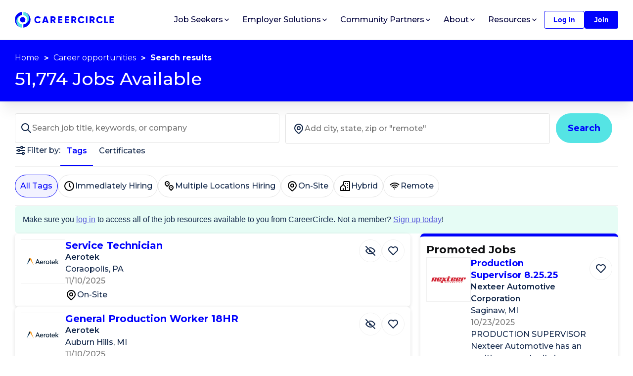

--- FILE ---
content_type: text/css; charset=UTF-8
request_url: https://www.careercircle.com/_next/static/css/c603df6e881336e8.css
body_size: 2107
content:
._1x9h3190{padding-bottom:var(--_4ingdee)}._1x9h3191{display:flex;gap:5px;flex-direction:column}._1x9h3192{text-wrap:balance}._1x9h3193{text-wrap:pretty}._1x9h3194,._1x9h3195{display:flex}._1x9h3195{gap:10px;flex-direction:column;width:100%;margin-bottom:var(--_4ingdec)}._1x9h3196{background-color:var(--_4ingde8)!important;border:1px solid var(--_4ingde3)!important;border-radius:4px;color:var(--_4ingde3)!important}._1x9h3196:hover{opacity:.8}._1x9h3196#secondary-button{color:var(--_4ingde3)!important}._1x9h3197{display:flex;flex-direction:column;align-items:flex-start;margin-top:auto;margin-bottom:auto;flex:0.45;position:relative}._1x9h3198{flex:0.55;position:relative}@media screen and (min-width:992px){._1x9h3190{padding-bottom:var(--_4ingdec)}._1x9h3191{flex-direction:row}._1x9h3192{text-wrap:pretty}._1x9h3197{flex:0.6;padding-bottom:var(--_4ingdee)}}@media screen and (min-width:768px){._1x9h3195{flex-direction:row}}@media screen and (min-width:1200px){._1x9h3198{flex:0.55}}._15g1s020{padding-left:16px;padding-right:16px;margin-left:auto;margin-right:auto}._15g1s021{max-width:768px}._15g1s022{max-width:1200px}._15g1s023{max-width:1600px}@media screen and (min-width:576px){._15g1s020{padding-left:20px;padding-right:20px}}@media screen and (min-width:768px){._15g1s020{padding-left:30px;padding-right:30px}}.so0tso4[data-text-align-center]{text-align:center}.so0tso4,.so0tso4 *{font-size:var(--so0tso0,var(--_4ingden));line-height:var(--so0tso1,var(--_4ingdex));font-weight:var(--so0tso2,var(--_4ingder));font-family:var(--_4ingde1);vertical-align:top}.so0tso4,.so0tso4 *,.so0tso4 strong{color:var(--so0tso3,var(--_4ingde7))}.so0tso4 strong{font-weight:900}.lf9oyz3{font-size:var(--lf9oyz0,var(--_4ingdei));font-weight:var(--lf9oyz1,var(--_4ingdep));line-height:var(--_4ingdex);color:var(--_4ingde7);display:block;text-align:center}.lf9oyz3[data-text-balance]{text-wrap:balance}.b42b600{font-family:var(--_4ingde1);font-weight:var(--_4ingder);background-color:var(--_4ingde3);padding:6px 18px;display:flex;justify-content:center;align-items:center;min-height:36px;color:var(--_4ingde8);border-radius:var(--_4ingdeu);font-size:var(--_4ingdeh)}.b42b600:hover{color:var(--_4ingde8)!important}.b42b600:focus-visible{outline:2px solid var(--_4ingde3);outline-offset:2px}.b42b600>.b42b601::selection{background:var(--_4ingde5);color:var(--_4ingde7)}@keyframes _4uyqpj2{0%{transform:translateX(0)}to{transform:translateX(calc((((((var(--_4ingdec) / 2) * 2) + 150px) + 50px) * var(--_4uyqpj1)) * -1))}}._4uyqpj0{position:relative;top:-90px}._4uyqpj3{background:var(--_4ingde4);height:calc((((var(--_4ingdec) / 2) * 2) + 150px) + var(--_4ingded));margin:auto;overflow:hidden;position:relative}._4uyqpj3:before{left:-5px}._4uyqpj3:after,._4uyqpj3:before{content:"";background:linear-gradient(90deg,#55e4e4 0,rgba(85,228,228,0));position:absolute;width:calc(((var(--_4ingdec) / 2) * 2) + 150px);z-index:2;top:0;bottom:0}._4uyqpj3:after{right:0;transform:rotate(180deg)}._4uyqpj4{animation:_4uyqpj2 90s linear infinite;display:flex;width:calc((((((var(--_4ingdec) / 2) * 2) + 150px) + 50px) * var(--_4uyqpj1)) * 2)}._4uyqpj5{all:unset;display:flex;justify-content:center;align-items:center;margin-right:50px;padding:calc(var(--_4ingdec) / 2);box-shadow:0 0 10px #0000001a;border-radius:var(--_4ingdev);background-color:var(--_4ingde8);max-width:calc(((var(--_4ingdec) / 2) * 2) + 150px);max-height:calc(((var(--_4ingdec) / 2) * 2) + 150px)}._4uyqpj6{width:150px;height:150px;object-fit:contain}@media (prefers-reduced-motion){._4uyqpj4{animation:none}}._1wmxvxu2{display:flex;flex-direction:column;background-color:var(--_1wmxvxu0,var(--_4ingde5));padding-top:max(calc(var(--_1wmxvxu1) - 4.375%),calc(var(--_1wmxvxu1) - 56px));padding-bottom:max(calc(var(--_1wmxvxu1) - 4.375%),calc(var(--_1wmxvxu1) - 56px))}._1wmxvxu3{max-width:100%}.EmployeeInformation_container__J_x91{max-width:565px;align-self:end}.EmployeeInformation_card__7NYcI{padding:60px;border:2px solid #55e4e4;border-radius:8px}@media only screen and (max-width:768px){.EmployeeInformation_card__7NYcI{padding:30px;margin:0 20px}}.EmployeeInformation_height__Zy57p{height:675px;display:flex;flex-direction:column}@media only screen and (max-width:768px){.EmployeeInformation_height__Zy57p{height:unset}}.EmployeeInformation_buttonWrapper__Thi96{display:flex;gap:10px;margin-top:auto}@media only screen and (max-width:768px){.EmployeeInformation_buttonWrapper__Thi96{flex-direction:column}}.EmployeeInformation_primary_button__l2Bp4{background-color:var(--theme-primary)!important;color:#fff;font-family:var(--font-montserrat)!important}.EmployeeInformation_primary_button__l2Bp4:focus{outline:none}.EmployeeInformation_primary_button__l2Bp4:focus-visible{outline-offset:2px;outline:2px solid var(--theme-primary)}.EmployeeInformation_primary_button__l2Bp4:-moz-focusring{outline-offset:2px!important;outline:2px solid var(--theme-primary)!important}.EmployeeInformation_primary_button__l2Bp4:active{transform:translateY(1px)}.EmployeeInformation_primary_button__l2Bp4:hover{color:#fff!important}.EmployeeInformation_secondary_button__8ThGj{border:1px solid var(--theme-primary)!important;color:var(--theme-primary)!important;font-family:var(--font-montserrat)!important}.EmployeeInformation_secondary_button__8ThGj:focus{outline:none}.EmployeeInformation_secondary_button__8ThGj:focus-visible{outline-offset:2px;outline:2px solid var(--theme-primary)}.EmployeeInformation_secondary_button__8ThGj:-moz-focusring{outline-offset:2px!important;outline:2px solid var(--theme-primary)!important}.EmployeeInformation_secondary_button__8ThGj:active{transform:translateY(1px)}.EmployerInformation_container__Du4Kj{max-width:565px;align-self:end}.EmployerInformation_card__MnEJq{padding:60px;border:2px solid #55e4e4;border-radius:8px}@media only screen and (max-width:768px){.EmployerInformation_card__MnEJq{padding:30px;margin:0 20px}}.EmployerInformation_height__9zDJU{height:675px;display:flex;flex-direction:column}@media only screen and (max-width:768px){.EmployerInformation_height__9zDJU{height:unset}}.EmployerInformation_buttonWrapper__8z3Yn{display:flex;gap:10px;margin-top:auto}@media only screen and (max-width:768px){.EmployerInformation_buttonWrapper__8z3Yn{flex-direction:column}}.EmployerInformation_primary_button__MRUFB{background-color:var(--theme-primary)!important;color:#fff;font-family:var(--font-montserrat)!important}.EmployerInformation_primary_button__MRUFB:focus{outline:none}.EmployerInformation_primary_button__MRUFB:focus-visible{outline-offset:2px;outline:2px solid var(--theme-primary)}.EmployerInformation_primary_button__MRUFB:-moz-focusring{outline-offset:2px!important;outline:2px solid var(--theme-primary)!important}.EmployerInformation_primary_button__MRUFB:active{transform:translateY(1px)}.EmployerInformation_primary_button__MRUFB:hover{color:#fff!important}.EmployerInformation_secondary_button__45zcy{border:1px solid var(--theme-primary)!important;color:var(--theme-primary)!important;font-family:var(--font-montserrat)!important}.EmployerInformation_secondary_button__45zcy:focus{outline:none}.EmployerInformation_secondary_button__45zcy:focus-visible{outline-offset:2px;outline:2px solid var(--theme-primary)}.EmployerInformation_secondary_button__45zcy:-moz-focusring{outline-offset:2px!important;outline:2px solid var(--theme-primary)!important}.EmployerInformation_secondary_button__45zcy:active{transform:translateY(1px)}.Communities_card__GiSCT{padding:60px;border:2px solid #55e4e4;border-radius:8px;margin-left:30px;margin-right:30px}@media only screen and (max-width:768px){.Communities_card__GiSCT{padding:30px;margin-left:16px;margin-right:16px}}.Communities_buttonWrapper___i_VF{display:flex;margin-top:30px}@media only screen and (max-width:768px){.Communities_buttonWrapper___i_VF{flex-direction:column}}.Communities_primary_button__JLxyY{background-color:var(--theme-primary)!important;color:#fff;font-family:var(--font-montserrat)!important}.Communities_primary_button__JLxyY:hover{color:#fff!important}.Communities_bulletPoints__pAqpL{display:grid;gap:20px}@media only screen and (min-width:1200px){.Communities_bulletPoints__pAqpL{grid-template-columns:var(--grid-template-columns)}}.Communities_bulletPoint__l9K3C{display:flex;align-items:flex-start;gap:20px}.Impact_impactCards__f8pvm{padding-left:60px;padding-right:60px}@media only screen and (max-width:1250px){.Impact_impactCards__f8pvm{display:grid!important}}@media only screen and (max-width:576px){.Impact_impactCards__f8pvm{padding-left:16px;padding-right:16px}}.Impact_largeText__c97CA{font-size:6rem!important;font-weight:800!important;color:#0001fc!important;font-family:var(--font-montserrat)!important;line-height:1.2!important}.MemberStories_indicator__q4Cr0{width:16px!important;height:16px!important;transition:width .25s ease;background-color:#070740!important;border-radius:50%!important;opacity:.25!important}.MemberStories_indicator__q4Cr0[data-active]{opacity:1!important}.MemberStories_indicators__1XIMe{bottom:-2rem!important}.MemberStories_controls__Bs738{max-width:1200px;margin-left:auto;margin-right:auto}@media only screen and (max-width:768px){.MemberStories_controls__Bs738{display:none!important}}.MemberStories_control__mH8KR{border:none!important;box-shadow:none!important}.MemberStories_slide__GbUpL{padding-left:4rem;padding-right:4rem}@media only screen and (max-width:1224px){.MemberStories_divider__ItVyH{display:none}}.Insights_container__ztBk_{background-color:#55e4e4;padding:60px}@media only screen and (max-width:576px){.Insights_container__ztBk_{padding:16px}}.Insights_buttonWrapper__iN5Ad{display:flex;gap:10px}@media(max-width:900px){.Insights_buttonWrapper__iN5Ad{flex-direction:column}}.Insights_primary_button__2unQX{background-color:var(--theme-primary)!important;color:#fff;font-family:var(--font-montserrat)!important;margin:0 30px}.Insights_primary_button__2unQX:hover{color:#fff!important}@media only screen and (max-width:1250px){.Insights_insightsCards__Mh6G2{display:grid!important}}.GetStarted_container__ypdG5{padding:120px 16px;max-width:1220px;margin:0 auto}.GetStarted_cards__Z9a4j{padding:90px}@media screen and (max-width:768px){.GetStarted_cards__Z9a4j{padding:60px}}@media screen and (max-width:576px){.GetStarted_cards__Z9a4j{padding:30px}}.GetStarted_buttonWrapper__6uuXp{display:flex;gap:10px;justify-content:center}@media(max-width:900px){.GetStarted_buttonWrapper__6uuXp{flex-direction:column}}.GetStarted_primary_button___lHNM{background-color:var(--theme-primary)!important;font-family:var(--font-montserrat)!important}

--- FILE ---
content_type: application/javascript; charset=UTF-8
request_url: https://www.careercircle.com/_next/static/chunks/pages/jobs-46c84edc510cf0fd.js
body_size: 8638
content:
(self.webpackChunk_N_E=self.webpackChunk_N_E||[]).push([[8142],{97305:function(e,t,n){(window.__NEXT_P=window.__NEXT_P||[]).push(["/jobs",function(){return n(97720)}])},92225:function(e,t,n){"use strict";var a=n(85893),i=n(12922),s=n(55680),r=n(45232),l=n(74859);t.Z=e=>{let{entityGuid:t,deleteEntityFn:n,id:o="cc-delete-confirm",entityName:c,...d}=e;return(0,a.jsxs)(i.u,{title:(0,a.jsx)(s.x,{size:"lg",weight:"bold",children:"Please confirm"}),centered:!0,id:o,...d,children:[(0,a.jsxs)(s.x,{children:["Are you sure you want to delete this ",c,"?"]}),(0,a.jsx)(s.x,{children:"This action cannot be undone."}),(0,a.jsxs)(r.Z,{position:"apart",mt:"xl",children:[(0,a.jsx)(l.z,{size:"md",radius:"md",color:"dark",variant:"outline",onClick:d.onClose,children:"Cancel"}),(0,a.jsx)(l.z,{size:"md",radius:"md",color:"red",onClick:()=>{n(t),d.onClose()},children:"Delete"})]})]})}},22180:function(e,t,n){"use strict";n.d(t,{k:function(){return s}});var a=n(85893),i=n(27226);function s(e){return(0,a.jsx)(i.t,{...e,getControlProps:e=>{switch(e){case"first":return{"aria-label":"first page button"};case"last":return{"aria-label":"last page button"};case"next":return{"aria-label":"next page button"};case"previous":return{"aria-label":"previous page button"};default:return{"aria-label":"default"}}}})}},97720:function(e,t,n){"use strict";n.r(t),n.d(t,{__N_SSP:function(){return eY},default:function(){return eX}});var a=n(85893),i=n(67294),s=n(34089),r=n(98739),l=n(29622),o=n(94184),c=n.n(o),d=n(11163),u=n(61044),h=n(96016),g=n(1604),_=n(88289),x=n.n(_),f=n(45232),p=n(48322),j=n.n(p),m=n(55680),v=n(96992),b=n.n(v);function y(){let{query:e}=(0,d.useRouter)(),t="string"==typeof e.radius?e.radius:"25";return(0,a.jsxs)(m.x,{className:b().badge,children:["Within ",t," miles"]})}var N=n(30312);function w(e){let{count:t,title:n,clear:i}=e;return(0,a.jsx)("button",{"aria-label":"Remove ".concat(t," ").concat(n),className:b().button,onClick:e=>{e.stopPropagation(),i(n)},children:(0,a.jsxs)(u.Z,{className:b().badge,spacing:4,children:[1===t?"".concat(t," tag"):"".concat(t," tags"),(0,a.jsx)(N.Z,{})]})})}function C(e){let{title:t,active:n,setActive:i,count:s,clear:r=()=>{},rootRef:l,...o}=e;return(0,a.jsxs)(a.Fragment,{children:[(0,a.jsx)("button",{className:c()(j().button,n===t&&j().button_active),onClick:function(){i(t)},ref:l,...o,children:(0,a.jsxs)(f.Z,{align:"center",spacing:6,children:[t,"Distance"===t&&(0,a.jsx)(y,{})]})}),!!s&&(0,a.jsx)(w,{count:s,title:t,clear:r})]})}var S=n(25675),k=n.n(S),T=n(52095),A=n.n(T);function F(e){let{tag:t,onClick:n,isSelected:i}=e,s=i&&t.imageUrlSelected?(0,a.jsx)(k(),{src:t.imageUrlSelected,alt:"",width:24,height:24}):!i&&t.imageUrl?(0,a.jsx)(k(),{src:t.imageUrl,alt:"",width:24,height:24}):null;return(0,a.jsxs)("button",{"aria-label":"".concat(t.name," ").concat(i?"selected":"not selected"),className:c()(A().tag,i&&A().tag_selected),onClick:()=>n(t),"data-testid":"filter_tag",children:[s,t.name]})}function I(e){let{active:t,onClick:n,isSelected:i}=e;return(0,a.jsx)("button",{"aria-label":"All ".concat(t," ").concat(i?"selected":"not selected"),className:c()(A().tag,i&&A().tag_selected),onClick:n,type:"button","data-testid":"filter_tag",children:"All ".concat(t)})}var Z=n(81563);function R(e){let{isMobile:t=!1,...n}=e,i=(0,d.useRouter)(),s="string"==typeof i.query.radius?i.query.radius:"25";return(0,a.jsxs)(f.Z,{spacing:4,children:[!t&&(0,a.jsx)(m.x,{ff:"var(--font-montserrat)",fw:500,size:"md",children:"Within"}),(0,a.jsx)(Z.s,{data:t?[{label:"10 mi",value:"10"},{label:"25 mi",value:"25"},{label:"50 mi",value:"50"},{label:"75 mi",value:"75"},{label:"100 mi",value:"100"}]:[{label:"10 miles",value:"10"},{label:"25 miles",value:"25"},{label:"50 miles",value:"50"},{label:"75 miles",value:"75"},{label:"100 miles",value:"100"}],value:s,onChange:function(e){let t=i.query;delete t.page,"25"!==e?t.radius=e:delete t.radius,i.replace({query:t})},radius:"xl",size:"md",styles:{label:{fontFamily:"var(--font-montserrat)",fontWeight:500}},...n})]})}var D=n(88061);function J(e){var t,n,s,r;let{selectedTags:o,active:_,setActive:f}=e,p=(0,d.useRouter)(),j=(0,h.i)(),m=(0,i.useRef)(null),v=null!==(s=null===(t=j.data)||void 0===t?void 0:t.filter(e=>1!==e.tagTypeId))&&void 0!==s?s:[],b=null!==(r=null===(n=j.data)||void 0===n?void 0:n.filter(e=>1===e.tagTypeId))&&void 0!==r?r:[],y=o.filter(e=>1!==e.tagTypeId),N=o.filter(e=>1===e.tagTypeId),w=_?"Tags"===_?v:b:[],S=(0,D.V_)(p.query.location);function k(e){let t=p.query;delete t.page,t.tag=e.map(D.l2),p.replace({query:t})}function T(e){(null==o?void 0:o.find(t=>t.name===e.name))?k(o.filter(t=>t.name!==e.name)):k([...o,(0,D.pg)(e)])}function A(e){"Tags"===e?k(o.filter(e=>1===e.tagTypeId)):"Certificates"===e&&k(o.filter(e=>1!==e.tagTypeId))}function Z(e){var t;null===(t=m.current)||void 0===t||t.focus(),f(e)}return S||"Distance"!==_||f("Tags"),(0,a.jsxs)("div",{className:x().root,children:[(0,a.jsxs)(u.Z,{className:x().bar,children:[(0,a.jsxs)(u.Z,{style:{gap:8,paddingBottom:16},align:"center",children:[(0,a.jsx)(l.Z,{}),(0,a.jsx)("p",{children:"Filter by:"})]}),(0,a.jsx)(C,{title:"Tags",active:_,setActive:Z,count:y.length,clear:A,"data-testid":"filter_tags_tab",rootRef:(0,g.qk)("job-tag-filter")}),(0,a.jsx)(C,{title:"Certificates",active:_,setActive:Z,count:N.length,clear:A,rootRef:(0,g.qk)("job-certificate-filter"),"data-testid":"filter_certificates_tab"}),!!S&&(0,a.jsx)(C,{title:"Distance",active:_,setActive:Z,"data-testid":"filter_distance_tab"})]}),(0,a.jsx)("div",{className:x().buttons_wrapper,children:"Distance"===_?(0,a.jsx)(R,{}):(0,a.jsxs)("div",{tabIndex:-1,className:c()(x().tags_row,_&&x().tags_row_active),ref:m,children:[_&&(0,a.jsx)(I,{active:_,onClick:function(){_&&("Tags"===_?k(o.filter(e=>1===e.tagTypeId)):"Certificates"===_&&k(o.filter(e=>1!==e.tagTypeId)))},isSelected:"Tags"===_?0===y.length:0===N.length}),w.map(e=>(0,a.jsx)(F,{tag:e,onClick:T,isSelected:!!(null==o?void 0:o.find(t=>t.name===e.name))},e.jobTagGuid))]})})]})}var P=n(55430),B=n(97593),z=n(1739),q=n(3046),E=n(44709),G=n.n(E),L=n(97594);function O(){var e,t;let{session:n}=(0,q.k)(),i=null!==(e=(0,B.F)().data)&&void 0!==e?e:[],s=null!==(t=(0,z.K)({body:i.map(e=>e.jobPostingGuid),options:{enabled:(null==n?void 0:n.isAuthenticated)&&!!i.length}}).data)&&void 0!==t?t:[];return 0===i.length?(0,a.jsx)(a.Fragment,{}):(0,a.jsxs)("div",{className:G().card,"data-testid":"promoted_job_results",children:[(0,a.jsx)(P.D,{order:3,style:{fontFamily:"var(--font-montserrat)"},children:"Promoted Jobs"}),(0,a.jsx)("div",{className:G().wrapper,children:i.map((e,t)=>{let n=!!s.find(t=>t===e.jobPostingGuid);return(0,a.jsxs)("div",{children:[(0,a.jsx)(L.p,{job:e,isFavorite:n}),t+1<i.length&&(0,a.jsx)("hr",{})]},e.jobPostingGuid)})})]})}var M=n(28625),U=n(5152),W=n.n(U),H=n(23867),K=n(90878),V=n(31114),Q=n(14748),Y=n(35123),X=n.n(Y),$=n(71422);let ee=W()(()=>Promise.all([n.e(72750),n.e(51366),n.e(40961),n.e(53483),n.e(51524),n.e(7258),n.e(83654),n.e(50242),n.e(87888)]).then(n.bind(n,56616)).then(e=>e.JobAlertV3Modal),{loadableGenerated:{webpack:()=>[56616]}});function et(){let e=(0,d.useRouter)(),t=(0,$.D)(),{session:n}=(0,q.k)(),r=(0,s.a)("(min-width: 768px)"),[l,o]=(0,i.useState)(!1),[c,g]=(0,i.useState)(!1),[_,x]=(0,i.useState)("React Jobs in Atlanta, GA"),f=(0,h.i)(),p={keywords:(0,D.LF)(t.keyword),location:void 0,frequency:"Daily",description:"",executionDayOfWeek:"",certificationGuid:null,locations:t.locations,includeRemote:void 0,tags:t.tags.map(e=>{var t;return null===(t=f.data)||void 0===t?void 0:t.find(t=>t.name===e.name&&t.tagTypeId===e.tagTypeId)}).filter(Q.D).filter(e=>1!==e.tagTypeId),jobAlertGuid:null},j=0===Object.keys(e.query).length;return c?(0,a.jsxs)("div",{className:X().created,children:["Created job alert for ",(0,a.jsx)("span",{children:_})," -"," ",(0,a.jsx)(K.I,{href:H.Routes.DASHBOARD_SETTINGS,children:(0,a.jsx)("a",{className:X().view_alerts,children:"View Job Alerts"})})]}):(0,a.jsxs)(a.Fragment,{children:[(0,a.jsxs)(u.Z,{align:"center",position:j&&!r?"center":void 0,spacing:"xs",children:[(0,a.jsx)(V.z,{variant:"outline",className:X().button,onClick:function(){n&&n.isAuthenticated?o(!0):e.push(H.Routes.SIGN_IN(e.asPath))},children:"Create Job Alert"}),e.query.keyword||e.query.location?(0,a.jsxs)("div",{className:X().text,children:["for ",(0,a.jsx)("span",{children:function(){let e="";if(t.keyword?e+="".concat((0,D.LF)(t.keyword)," Jobs"):e+="Jobs",1===t.locations.length)e+=" in ".concat(t.locations[0].name);else if(t.locations.length>1){let n=0;for(let a of t.locations)e+=a.name,n<t.locations.length-1&&(e+="; "),n++}return e}()})]}):(0,a.jsx)("div",{className:X().text,children:"and simplify your job search."})]}),(0,a.jsx)(ee,{opened:l,onClose:()=>o(!1),jobAlertDto:p,handleSuccess:function(e){x(e),g(!0)}})]})}var en=n(81170),ea=n(61687),ei=n(83e3),es=n.n(ei),er=n(85435),el=n.n(er);function eo(e){let{title:t,onClick:n,isSelected:i}=e;return(0,a.jsx)("button",{className:c()(el().tag,i&&el().tag_selected),onClick:n,"data-testid":"filter_tag",children:"All ".concat(t)})}var ec=n(91442),ed=n.n(ec);function eu(e){let{count:t,title:n,clear:i=()=>{}}=e;return(0,a.jsxs)(u.Z,{align:"center",spacing:6,style:{minHeight:32},className:ed().header,children:[n,!!t&&(0,a.jsx)(w,{count:t,title:n,clear:i}),"Distance"===n&&(0,a.jsx)(y,{})]})}function eh(e){let{title:t,count:n,clear:i,handleSelectAll:s,isAllSelected:r,isTagSelected:l,tags:o,handleSelectTag:c,testId:d}=e;return(0,a.jsx)("div",{className:es().section,"data-testid":d,children:"Distance"===t?(0,a.jsx)("div",{children:"Distance"}):(0,a.jsxs)(a.Fragment,{children:[(0,a.jsx)(eu,{title:t,count:n,clear:i}),(0,a.jsxs)("div",{className:es().buttons_container,children:[(0,a.jsx)(eo,{title:t,onClick:s,isSelected:r}),o.map(e=>(0,a.jsx)(F,{tag:e,onClick:()=>c(e),isSelected:l(e)},e.jobTagGuid))]})]})})}var eg=n(97055),e_=n.n(eg);function ex(e){let{testId:t}=e;return(0,a.jsxs)("div",{className:es().section,"data-testid":t,children:[(0,a.jsx)(eu,{title:"Distance"}),(0,a.jsx)(R,{isMobile:!0,size:"lg"})]})}function ef(e){var t,n,i,s;let{isOpen:r,onClose:o,selectedTags:c,setSelectedTags:g}=e,_=(0,d.useRouter)(),x=(0,h.i)(),f=null!==(i=null===(t=x.data)||void 0===t?void 0:t.filter(e=>1!==e.tagTypeId))&&void 0!==i?i:[],p=null!==(s=null===(n=x.data)||void 0===n?void 0:n.filter(e=>1===e.tagTypeId))&&void 0!==s?s:[],j=c.filter(e=>1!==e.tagTypeId),m=c.filter(e=>1===e.tagTypeId),v=(0,D.V_)(_.query.location);function b(e){let t=_.query;delete t.page,t.tag=e.map(D.l2),g(e),_.replace({query:t})}function y(e){(null==c?void 0:c.find(t=>t.name===e.name))?b(c.filter(t=>t.name!==e.name)):b([...c,(0,D.pg)(e)])}function N(e){e&&("Tags"===e?b(c.filter(e=>1===e.tagTypeId)):"Certificates"===e&&b(c.filter(e=>1!==e.tagTypeId)))}function w(e){"Tags"===e?b(c.filter(e=>1===e.tagTypeId)):"Certificates"===e&&b(c.filter(e=>1!==e.tagTypeId))}function C(e){return!!(null==c?void 0:c.find(t=>t.name===e.name))}return(0,a.jsx)(en.Z,{enabled:r,children:(0,a.jsxs)("div",{className:e_().drawer,"data-active":r,role:"dialog",children:[(0,a.jsxs)(u.Z,{position:"apart",align:"center",children:[(0,a.jsxs)(u.Z,{align:"center",spacing:"xs",children:[(0,a.jsx)(l.Z,{}),(0,a.jsxs)("p",{style:{marginBottom:0,fontFamily:"var(--font-montserrat)",fontWeight:500},children:["Filters ",c.length>0?"(".concat(c.length,")"):""]})]}),(0,a.jsx)(ea.Z,{onClick:o})]}),(0,a.jsx)("hr",{className:e_().divider}),(0,a.jsx)(eh,{title:"Tags",count:j.length,clear:()=>w("Tags"),handleSelectAll:()=>N("Tags"),isAllSelected:0===j.length,isTagSelected:C,tags:f,handleSelectTag:y,testId:"mobile_filter_tags_section"}),(0,a.jsx)("hr",{className:e_().divider}),(0,a.jsx)(eh,{title:"Certificates",count:m.length,clear:()=>w("Certificates"),handleSelectAll:()=>N("Certificates"),isAllSelected:0===m.length,isTagSelected:C,tags:p,handleSelectTag:y,testId:"mobile_filter_certificates_section"}),!!v&&(0,a.jsxs)(a.Fragment,{children:[(0,a.jsx)("hr",{className:e_().divider}),(0,a.jsx)(ex,{testId:"mobile_filter_distance_section"})]})]})})}var ep=n(2703),ej=n(32479),em=n(1447),ev=n(22180),eb=n(85050),ey=n(64314);function eN(e){let{pageSize:t,pageNum:n,numPages:i}=e,r=(0,d.useRouter)(),l=(0,s.a)("(max-width: 768px)"),o=(0,s.a)("(max-width: 992px)");return(0,a.jsxs)(em.r,{grow:!0,mt:"md",align:"center",children:[(0,a.jsx)(em.r.Col,{span:12,lg:6,offset:0,offsetLg:3,children:(0,a.jsx)(eb.M,{children:(0,a.jsx)(ev.k,{size:l?"sm":"md",total:i,value:n,onChange:function(e){let t=r.query;1===e?delete t.page:t.page=String(e),r.push({query:t})}})})}),(0,a.jsx)(em.r.Col,{span:12,lg:3,children:(0,a.jsx)(u.Z,{position:o?"center":"right",children:(0,a.jsx)(ey.P,{data:[{value:"5",label:"5 per page"},{value:"10",label:"10 per page"},{value:"20",label:"20 per page"},{value:"50",label:"50 per page"}],value:String(t),onChange:function(e){let t=r.query;delete t.page,"20"===e.currentTarget.value?delete t.pageSize:t.pageSize=e.currentTarget.value,r.push({query:t})},"aria-label":"page size"})})})]})}var ew=n(66739),eC=n(22150),eS=n(15474),ek=n.n(eS);function eT(e){let{totalHits:t}=e,n=(0,$.D)(),i=!!n.keyword||!!n.locations.length,s=function(){let e="";if(n.keyword?e+=(0,D.LF)(n.keyword):e+="Jobs",1===n.locations.length&&(e+=" in "+n.locations[0].name),n.locations.length>1){e+=" in ";let t=0;for(let a of n.locations)e+=a.name,t<n.locations.length-1&&(e+="; "),t++}return e}();return(0,a.jsxs)(ew.j,{style:{backgroundColor:"#0001FC",marginBottom:24},children:[(0,a.jsx)(eC.O,{items:[{label:"Home",href:"/"},{label:"Career opportunities",href:"/jobs"},{label:"Search results"}],fontFamily:"var(--font-montserrat)",color:"white"}),i?(0,a.jsxs)(a.Fragment,{children:[(0,a.jsx)("div",{className:c()(ek().text,ek().filtered_text),"data-testid":"job_search_string",children:s}),(0,a.jsxs)("div",{className:c()(ek().filtered_subtext),"data-testid":"job_hits",children:[(0,a.jsx)("span",{"data-testid":"job_hits_count",style:{verticalAlign:"unset"},children:t.toString().replace(/\B(?=(\d{3})+(?!\d))/g,",")})," ","Jobs found"]})]}):(0,a.jsx)("div",{className:c()(ek().text,ek().unfiltered_text),"data-testid":"job_hits",children:(0,a.jsxs)("h1",{style:{fontSize:"36px",color:"#FFF"},"aria-live":"polite",children:[(0,a.jsx)("span",{"data-testid":"job_hits_count",style:{verticalAlign:"unset"},children:t.toString().replace(/\B(?=(\d{3})+(?!\d))/g,",")}),"\xa0Jobs Available"]})})]})}var eA=n(16476),eF=n(46516),eI=n.n(eF),eZ=n(22827);function eR(e){var t;let{drySearchJobs:n,suggestions:i,setActive:r,setIsOpen:l}=e,{session:o}=(0,q.k)(),c=(0,z.K)({body:n.map(e=>e.JobPostingGuid),options:{enabled:null==o?void 0:o.isAuthenticated}}),d=(0,s.a)("(min-width: 768px)"),u=null!==(t=c.data)&&void 0!==t?t:[];function h(){d?r("Certificates"):l(!0)}return(0,a.jsxs)("div",{className:eI().root,children:[(0,a.jsx)("div",{className:eI().text,children:"We could not find any jobs for your search."}),(0,a.jsxs)("div",{className:eI().suggestions,children:[(0,a.jsx)("div",{className:eI().header,children:"Try the following:"}),(0,a.jsx)("ul",{className:eI().suggested_links,children:i.map(e=>e.isCert?(0,a.jsx)("li",{children:(0,a.jsx)(K.I,{href:H.Routes.JOBS,children:(0,a.jsx)("a",{onClick:h,children:e.name})})},e.name):e.suggestionQueryDto?(0,a.jsx)("li",{children:(0,a.jsx)(K.I,{href:function(e){let{keyword:t,locations:n,tags:a}=e,i={};return t&&"*"!==t&&(i.keyword=t),n&&n.length>0&&(i.location=n.map(D.mZ)),a&&a.length>0&&(i.tag=a.map(D.Ye)),"".concat(H.Routes.JOBS,"?").concat((0,eA.f)(i))}(e.suggestionQueryDto),children:(0,a.jsxs)("a",{children:[e.name," (",e.count," jobs found)"]})})},e.name):null)})]}),(0,a.jsx)("div",{className:eI().header,children:"Take a look at our most recent jobs:"}),(0,a.jsx)("div",{className:eI().wrapper,children:n.map((e,t)=>{let n=!!u.find(t=>t===e.JobPostingGuid);return(0,a.jsx)(eZ.o,{job:e,isFavorite:n,index:t},e.JobPostingGuid)})})]})}var eD=n(80091),eJ=n(13670);function eP(){let{asPath:e}=(0,d.useRouter)();return(0,a.jsx)(u.Z,{p:"md",style:{backgroundColor:"#E6FCF5",borderRadius:8,lineHeight:1.5},children:(0,a.jsxs)("div",{children:["Make sure you"," ",(0,a.jsx)(K.I,{href:H.Routes.SIGN_IN(e),children:(0,a.jsx)("a",{style:{verticalAlign:"top"},children:(0,a.jsx)("div",{style:{display:"inline-block",textDecoration:"underline"},children:"log in"})})})," ","to access all of the job resources available to you from CareerCircle. Not a member?"," ",(0,a.jsx)(K.I,{href:H.Routes.CANDIDATES_SIGNUP,children:(0,a.jsx)("a",{style:{verticalAlign:"top"},children:(0,a.jsx)("div",{style:{display:"inline-block",textDecoration:"underline"},children:"Sign up today"})})}),"!"]})})}var eB=n(71793),ez=n(48004),eq=n(28263),eE=n(83218),eG=n(81845),eL=n(6556),eO=n(52358),eM=n(85945),eU=n(48228),eW=n(92225);let eH=()=>{let[e,t]=(0,i.useState)(!1),[n,s]=(0,i.useState)(null),r=(0,d.useRouter)(),l=r.asPath,o=function(){let e=(0,eM.NL)();return(0,eU.D)({mutationFn:async e=>(0,eL.Z)().delete("/jobs/recent-search/".concat(e)).json(),onSuccess:()=>{e.invalidateQueries({queryKey:["recentSearches"]})}})}(),{data:c,isError:u}=(0,eO.aM)({queryKey:["recentSearches",l],queryFn:async()=>(0,eL.Z)().get("/jobs/recent-search").json()}),h=e=>[e.type,e.key,e.name,e.latitude,e.longitude].join(";"),g=e=>{let t=new URLSearchParams;if(e.keyword&&t.set("keyword",e.keyword),e.locations){var n;null===(n=e.locations)||void 0===n||n.forEach(e=>{t.append("location",h(e))})}r.push("".concat(r.pathname,"?").concat(t.toString()))},_=e=>{e&&(s(e),t(!0))};return!c||u?null:c&&c.length>0?(0,a.jsxs)(f.Z,{spacing:12,noWrap:!0,align:"center",w:"100%",children:[(0,a.jsx)(eW.Z,{entityName:"recent search",entityGuid:n||"",deleteEntityFn:e=>{e&&(o.mutate(e),s(null),t(!1))},opened:e,onClose:()=>t(!1)}),(0,a.jsxs)(f.Z,{spacing:8,noWrap:!0,children:[(0,a.jsx)(eE.Z,{size:14}),(0,a.jsx)(m.x,{children:"Recent Searches:"})]}),(0,a.jsx)(eB.x,{scrollbarSize:6,type:"scroll",style:{flex:1},children:(0,a.jsx)(f.Z,{noWrap:!0,spacing:12,style:{minWidth:"max-content"},children:null==c?void 0:c.map(e=>{var t;let n=null!==(t=e.locations)&&void 0!==t?t:[],i=n.length>3?"".concat(n[0].name," (+").concat(n.length-1,")"):n.map(e=>e.name).join("; ");return(0,a.jsx)(ez.x,{fw:500,py:4,px:12,bg:"#EAEAFF80",sx:{borderRadius:4,cursor:"pointer",":hover":{backgroundColor:"#EAEAFF"}},children:(0,a.jsxs)(f.Z,{spacing:10,children:[(0,a.jsx)(eq.k,{onClick:()=>g(e),children:(0,a.jsxs)(f.Z,{spacing:5,children:[(0,a.jsx)(eG.Z,{size:16}),(0,a.jsx)(m.x,{size:"sm",fw:500,children:e.keyword||"All Jobs"}),n.length>0&&(0,a.jsxs)(m.x,{size:"sm",children:["in ",i]})]})}),(0,a.jsx)(eq.k,{"aria-label":"delete",onClick:t=>{t.stopPropagation(),_(e.recentJobSearchGuid)},children:(0,a.jsx)(ea.Z,{size:16,cursor:"pointer",color:"#818ca3"})})]})},e.recentJobSearchGuid)})})})]}):void 0};var eK=n(19727),eV=n(39133),eQ=n.n(eV),eY=!0;function eX(e){var t,n;let{jobs:l,pageSize:o,numPages:c,pageNum:d,totalHits:u,drySearchJobs:h,suggestions:g,metaTags:_,canonicalUrl:x,totalHitsOverride:f,jobSearchQuery:p}=e,[j,m]=(0,i.useState)(!1),[v,b]=(0,i.useState)(p.tags),[y,N]=(0,i.useState)("Tags"),{session:w}=(0,q.k)(),C=(0,eK.y)("recent-job-searches"),S=(0,s.a)("(max-width: 767px)"),k=null!==(n=null===(t=(0,eJ.U)().data)||void 0===t?void 0:t.length)&&void 0!==n?n:0;p.tags.every(e=>!!v.find(t=>t.name===e.name))&&p.tags.length===v.length||b(p.tags);let T=p.keyword,A=p.locations.map(e=>e.name).join(", ");return T&&A&&(_.title="Find ".concat(T," jobs in ").concat(A," | CareerCircle")),(0,a.jsx)($.C,{query:p,children:(0,a.jsxs)(eD.Z,{cmsMeta:_,canonicalUrl:x,children:[(0,a.jsx)(eT,{totalHits:f||u}),(0,a.jsxs)(M.W,{className:eQ().wrapper,children:[(0,a.jsx)(r.E,{setIsOpen:m,count:v.length}),C&&(null==w?void 0:w.isAuthenticated)&&(0,a.jsx)(eH,{}),(0,a.jsx)(J,{selectedTags:v,active:y,setActive:N}),k?(0,a.jsx)(et,{}):null,!(null==w?void 0:w.isAuthenticated)&&(0,a.jsx)(eP,{}),(0,a.jsxs)("div",{className:eQ().inner,children:[(0,a.jsxs)("div",{className:eQ().search_results,children:[0===l.length?(0,a.jsx)(eR,{drySearchJobs:h,suggestions:g,setActive:N,setIsOpen:m}):(0,a.jsx)(ep.s,{jobs:l}),0!==l.length&&(0,a.jsx)(eN,{pageSize:o,pageNum:d,numPages:c})]}),(0,a.jsxs)("div",{className:eQ().side_panel,children:[(0,a.jsx)(O,{}),(0,a.jsx)(ej.Z,{})]})]})]}),S&&(0,a.jsx)(ef,{isOpen:j,onClose:()=>m(!1),selectedTags:v,setSelectedTags:b})]})})}},13670:function(e,t,n){"use strict";n.d(t,{U:function(){return r}});var a=n(3046),i=n(52358),s=n(6556);function r(){let{session:e}=(0,a.k)();return(0,i.aM)(["jobAlertsV3"],async()=>await (0,s.Z)().get("/jobs/alert-v3").json(),{staleTime:6e5,enabled:!!(null==e?void 0:e.isAuthenticated)})}},22150:function(e,t,n){"use strict";n.d(t,{O:function(){return l}});var a=n(85893),i=n(90878),s=n(20937),r=n.n(s);function l(e){let{color:t="#101113",items:n,fontFamily:s="Arial"}=e;return(0,a.jsx)("div",{className:r().root,style:{"--breadcrumb-color":t,"--breadcrumb-font-family":s},children:n.map((e,t)=>(0,a.jsxs)("div",{style:{display:"inline",color:"#FFF"},children:[e.href?(0,a.jsx)(i.I,{href:e.href,children:(0,a.jsx)("a",{style:{color:"#FFF"},children:e.label})}):(0,a.jsx)("span",{style:{verticalAlign:"top"},children:e.label}),t<n.length-1&&(0,a.jsx)("span",{className:r().separator,"aria-hidden":!0,children:">"})]},t))})}},85050:function(e,t,n){"use strict";n.d(t,{M:function(){return c}});var a=n(85893),i=n(94184),s=n.n(i),r=n(19440),l=n(48191),o=n.n(l);function c(e){let{component:t,className:n,...i}=e;return(0,a.jsx)(r.x,{...i,className:s()(o().root,n)})}},20521:function(e,t,n){"use strict";n.d(t,{I:function(){return o}});var a=n(85893),i=n(94184),s=n.n(i),r=n(61006),l=n.n(r);function o(e){let{component:t,rightSection:n,leftSection:i,style:r,error:o,...c}=e;return(0,a.jsxs)("div",{children:[(0,a.jsxs)("div",{className:l().input_container,children:[i&&(0,a.jsx)("div",{className:l().left_section,children:i}),(0,a.jsx)(t||"input",{...c,"aria-invalid":!!o,className:s()(l().input,c.className),"data-left-section":!!i||void 0,"data-right-section":!!n||void 0}),n&&(0,a.jsx)("div",{className:l().right_section,children:n})]}),o&&(0,a.jsx)("div",{className:l().error,children:o})]})}},64314:function(e,t,n){"use strict";n.d(t,{P:function(){return c}});var a=n(85893),i=n(67294),s=n(20521),r=n(89166),l=n.n(r);function o(e){return(0,a.jsx)("svg",{viewBox:"0 0 15 15",fill:"none",xmlns:"http://www.w3.org/2000/svg",...e,children:(0,a.jsx)("path",{d:"M4.93179 5.43179C4.75605 5.60753 4.75605 5.89245 4.93179 6.06819C5.10753 6.24392 5.39245 6.24392 5.56819 6.06819L7.49999 4.13638L9.43179 6.06819C9.60753 6.24392 9.89245 6.24392 10.0682 6.06819C10.2439 5.89245 10.2439 5.60753 10.0682 5.43179L7.81819 3.18179C7.73379 3.0974 7.61933 3.04999 7.49999 3.04999C7.38064 3.04999 7.26618 3.0974 7.18179 3.18179L4.93179 5.43179ZM10.0682 9.56819C10.2439 9.39245 10.2439 9.10753 10.0682 8.93179C9.89245 8.75606 9.60753 8.75606 9.43179 8.93179L7.49999 10.8636L5.56819 8.93179C5.39245 8.75606 5.10753 8.75606 4.93179 8.93179C4.75605 9.10753 4.75605 9.39245 4.93179 9.56819L7.18179 11.8182C7.35753 11.9939 7.64245 11.9939 7.81819 11.8182L10.0682 9.56819Z",fill:"currentColor",fillRule:"evenodd",clipRule:"evenodd"})})}function c(e){let{data:t,placeholder:n,label:r,...c}=e,d=(0,i.useId)(),u=(0,a.jsxs)(s.I,{...c,component:"select",className:l().root,rightSection:(0,a.jsx)(o,{className:l().icon}),children:[n&&(0,a.jsx)("option",{value:"",disabled:!0,selected:!0,children:n},"__empty__"),t.map(e=>(0,a.jsx)("option",{value:e.value,children:e.label},e.value))]});return r?(0,a.jsxs)("div",{style:c.style,children:[r&&(0,a.jsx)("label",{htmlFor:c.id||d,children:r}),u]}):u}},14748:function(e,t,n){"use strict";function a(e){return null!=e}n.d(t,{D:function(){return a}})},16476:function(e,t,n){"use strict";function a(e){let t=new URLSearchParams;return Object.keys(e).forEach(n=>{let a=e[n];if(null!=a){if(a instanceof Date)return t.append(n,a.toISOString());if(Array.isArray(a))return a.forEach(e=>{t.append(n,e)});t.append(n,String(a))}}),t.sort(),t.toString()}n.d(t,{f:function(){return a}})},35123:function(e){e.exports={button:"CreateJobAlert_button__cvweT",text:"CreateJobAlert_text__QR1oW",created:"CreateJobAlert_created__hL6k8",view_alerts:"CreateJobAlert_view_alerts__NFmPn"}},96992:function(e){e.exports={badge:"Badge_badge__O5xL0",button:"Badge_button__u_GIo"}},88289:function(e){e.exports={root:"FilterBar_root__LCDKb",bar:"FilterBar_bar__kCa_j",buttons_wrapper:"FilterBar_buttons_wrapper__0U_E8",tags_row:"FilterBar_tags_row__qCEOS",tags_row_active:"FilterBar_tags_row_active__L74gh"}},48322:function(e){e.exports={button:"Section_button__4rk2d",button_active:"Section_button_active__H5aS0"}},52095:function(e){e.exports={tag:"TagButton_tag__0k3hg",tag_selected:"TagButton_tag_selected__0SrOy"}},15474:function(e){e.exports={text:"JobsBanner_text__05LO0",filtered_text:"JobsBanner_filtered_text__udeTc",filtered_subtext:"JobsBanner_filtered_subtext__g8lUS",unfiltered_text:"JobsBanner_unfiltered_text__dcIVs"}},85435:function(e){e.exports={tag:"AllTagButton_tag__O7SFX",tag_selected:"AllTagButton_tag_selected__arcwE"}},91442:function(e){e.exports={header:"Header_header__RFZ_j"}},97055:function(e){e.exports={drawer:"MobileFilterDrawer_drawer__IMVPt",header:"MobileFilterDrawer_header__V3ov5",divider:"MobileFilterDrawer_divider__dN58K"}},83e3:function(e){e.exports={section:"Section_section__kxFNY",buttons_container:"Section_buttons_container__HG2Ik"}},44709:function(e){e.exports={card:"PromotedJobs_card__AxNAl",wrapper:"PromotedJobs_wrapper__iQH_L"}},46516:function(e){e.exports={root:"NoResults_root__0RtMB",text:"NoResults_text__z_7kJ",header:"NoResults_header__3ETDm",suggestions:"NoResults_suggestions__gnHot",suggested_links:"NoResults_suggested_links__vDeqd",wrapper:"NoResults_wrapper__K1B7R"}},39133:function(e){e.exports={wrapper:"jobs_wrapper__bs4C_",inner:"jobs_inner__3zvsN",search_results:"jobs_search_results__J_1QW",side_panel:"jobs_side_panel__gPq_h"}},20937:function(e){e.exports={root:"Breadcrumbs_root___a6wp",separator:"Breadcrumbs_separator__Aa73U"}},48191:function(e){e.exports={root:"Center_root__HY_78"}},61006:function(e){e.exports={input_container:"Input_input_container__NMoZi",input:"Input_input__f7lAa",left_section:"Input_left_section__tAZj3",right_section:"Input_right_section__DZ8tK",error:"Input_error__b5mNT"}},89166:function(e){e.exports={root:"Select_root__boZYW",icon:"Select_icon__U7Pl2"}}},function(e){e.O(0,[71793,27226,76163,56601,31762,78031,35316,92888,49774,40179],function(){return e(e.s=97305)}),_N_E=e.O()}]);

--- FILE ---
content_type: application/javascript; charset=UTF-8
request_url: https://www.careercircle.com/_next/static/chunks/56601-0caab1bf0c7fb2cd.js
body_size: 6287
content:
(self.webpackChunk_N_E=self.webpackChunk_N_E||[]).push([[56601],{27484:function(t){var e;e=function(){"use strict";var t="millisecond",e="second",n="minute",r="hour",o="week",a="month",i="quarter",s="year",c="date",l="Invalid Date",u=/^(\d{4})[-/]?(\d{1,2})?[-/]?(\d{0,2})[Tt\s]*(\d{1,2})?:?(\d{1,2})?:?(\d{1,2})?[.:]?(\d+)?$/,d=/\[([^\]]+)]|Y{1,4}|M{1,4}|D{1,2}|d{1,4}|H{1,2}|h{1,2}|a|A|m{1,2}|s{1,2}|Z{1,2}|SSS/g,f=function(t,e,n){var r=String(t);return!r||r.length>=e?t:""+Array(e+1-r.length).join(n)+t},h="en",m={};m[h]={name:"en",weekdays:"Sunday_Monday_Tuesday_Wednesday_Thursday_Friday_Saturday".split("_"),months:"January_February_March_April_May_June_July_August_September_October_November_December".split("_")};var v=function(t){return t instanceof b},p=function t(e,n,r){var o;if(!e)return h;if("string"==typeof e){var a=e.toLowerCase();m[a]&&(o=a),n&&(m[a]=n,o=a);var i=e.split("-");if(!o&&i.length>1)return t(i[0])}else{var s=e.name;m[s]=e,o=s}return!r&&o&&(h=o),o||!r&&h},y=function(t,e){if(v(t))return t.clone();var n="object"==typeof e?e:{};return n.date=t,n.args=arguments,new b(n)},g={s:f,z:function(t){var e=-t.utcOffset(),n=Math.abs(e);return(e<=0?"+":"-")+f(Math.floor(n/60),2,"0")+":"+f(n%60,2,"0")},m:function t(e,n){if(e.date()<n.date())return-t(n,e);var r=12*(n.year()-e.year())+(n.month()-e.month()),o=e.clone().add(r,a),i=n-o<0,s=e.clone().add(r+(i?-1:1),a);return+(-(r+(n-o)/(i?o-s:s-o))||0)},a:function(t){return t<0?Math.ceil(t)||0:Math.floor(t)},p:function(l){return({M:a,y:s,w:o,d:"day",D:c,h:r,m:n,s:e,ms:t,Q:i})[l]||String(l||"").toLowerCase().replace(/s$/,"")},u:function(t){return void 0===t}};g.l=p,g.i=v,g.w=function(t,e){return y(t,{locale:e.$L,utc:e.$u,x:e.$x,$offset:e.$offset})};var b=function(){function f(t){this.$L=p(t.locale,null,!0),this.parse(t)}var h=f.prototype;return h.parse=function(t){this.$d=function(t){var e=t.date,n=t.utc;if(null===e)return new Date(NaN);if(g.u(e))return new Date;if(e instanceof Date)return new Date(e);if("string"==typeof e&&!/Z$/i.test(e)){var r=e.match(u);if(r){var o=r[2]-1||0,a=(r[7]||"0").substring(0,3);return n?new Date(Date.UTC(r[1],o,r[3]||1,r[4]||0,r[5]||0,r[6]||0,a)):new Date(r[1],o,r[3]||1,r[4]||0,r[5]||0,r[6]||0,a)}}return new Date(e)}(t),this.$x=t.x||{},this.init()},h.init=function(){var t=this.$d;this.$y=t.getFullYear(),this.$M=t.getMonth(),this.$D=t.getDate(),this.$W=t.getDay(),this.$H=t.getHours(),this.$m=t.getMinutes(),this.$s=t.getSeconds(),this.$ms=t.getMilliseconds()},h.$utils=function(){return g},h.isValid=function(){return this.$d.toString()!==l},h.isSame=function(t,e){var n=y(t);return this.startOf(e)<=n&&n<=this.endOf(e)},h.isAfter=function(t,e){return y(t)<this.startOf(e)},h.isBefore=function(t,e){return this.endOf(e)<y(t)},h.$g=function(t,e,n){return g.u(t)?this[e]:this.set(n,t)},h.unix=function(){return Math.floor(this.valueOf()/1e3)},h.valueOf=function(){return this.$d.getTime()},h.startOf=function(t,i){var l=this,u=!!g.u(i)||i,d=g.p(t),f=function(t,e){var n=g.w(l.$u?Date.UTC(l.$y,e,t):new Date(l.$y,e,t),l);return u?n:n.endOf("day")},h=function(t,e){return g.w(l.toDate()[t].apply(l.toDate("s"),(u?[0,0,0,0]:[23,59,59,999]).slice(e)),l)},m=this.$W,v=this.$M,p=this.$D,y="set"+(this.$u?"UTC":"");switch(d){case s:return u?f(1,0):f(31,11);case a:return u?f(1,v):f(0,v+1);case o:var b=this.$locale().weekStart||0,$=(m<b?m+7:m)-b;return f(u?p-$:p+(6-$),v);case"day":case c:return h(y+"Hours",0);case r:return h(y+"Minutes",1);case n:return h(y+"Seconds",2);case e:return h(y+"Milliseconds",3);default:return this.clone()}},h.endOf=function(t){return this.startOf(t,!1)},h.$set=function(o,i){var l,u=g.p(o),d="set"+(this.$u?"UTC":""),f=((l={}).day=d+"Date",l[c]=d+"Date",l[a]=d+"Month",l[s]=d+"FullYear",l[r]=d+"Hours",l[n]=d+"Minutes",l[e]=d+"Seconds",l[t]=d+"Milliseconds",l)[u],h="day"===u?this.$D+(i-this.$W):i;if(u===a||u===s){var m=this.clone().set(c,1);m.$d[f](h),m.init(),this.$d=m.set(c,Math.min(this.$D,m.daysInMonth())).$d}else f&&this.$d[f](h);return this.init(),this},h.set=function(t,e){return this.clone().$set(t,e)},h.get=function(t){return this[g.p(t)]()},h.add=function(t,i){var c,l=this;t=Number(t);var u=g.p(i),d=function(e){var n=y(l);return g.w(n.date(n.date()+Math.round(e*t)),l)};if(u===a)return this.set(a,this.$M+t);if(u===s)return this.set(s,this.$y+t);if("day"===u)return d(1);if(u===o)return d(7);var f=((c={})[n]=6e4,c[r]=36e5,c[e]=1e3,c)[u]||1,h=this.$d.getTime()+t*f;return g.w(h,this)},h.subtract=function(t,e){return this.add(-1*t,e)},h.format=function(t){var e=this,n=this.$locale();if(!this.isValid())return n.invalidDate||l;var r=t||"YYYY-MM-DDTHH:mm:ssZ",o=g.z(this),a=this.$H,i=this.$m,s=this.$M,c=n.weekdays,u=n.months,f=function(t,n,o,a){return t&&(t[n]||t(e,r))||o[n].slice(0,a)},h=function(t){return g.s(a%12||12,t,"0")},m=n.meridiem||function(t,e,n){var r=t<12?"AM":"PM";return n?r.toLowerCase():r},v={YY:String(this.$y).slice(-2),YYYY:this.$y,M:s+1,MM:g.s(s+1,2,"0"),MMM:f(n.monthsShort,s,u,3),MMMM:f(u,s),D:this.$D,DD:g.s(this.$D,2,"0"),d:String(this.$W),dd:f(n.weekdaysMin,this.$W,c,2),ddd:f(n.weekdaysShort,this.$W,c,3),dddd:c[this.$W],H:String(a),HH:g.s(a,2,"0"),h:h(1),hh:h(2),a:m(a,i,!0),A:m(a,i,!1),m:String(i),mm:g.s(i,2,"0"),s:String(this.$s),ss:g.s(this.$s,2,"0"),SSS:g.s(this.$ms,3,"0"),Z:o};return r.replace(d,function(t,e){return e||v[t]||o.replace(":","")})},h.utcOffset=function(){return-(15*Math.round(this.$d.getTimezoneOffset()/15))},h.diff=function(t,c,l){var u,d=g.p(c),f=y(t),h=(f.utcOffset()-this.utcOffset())*6e4,m=this-f,v=g.m(this,f);return v=((u={})[s]=v/12,u[a]=v,u[i]=v/3,u[o]=(m-h)/6048e5,u.day=(m-h)/864e5,u[r]=m/36e5,u[n]=m/6e4,u[e]=m/1e3,u)[d]||m,l?v:g.a(v)},h.daysInMonth=function(){return this.endOf(a).$D},h.$locale=function(){return m[this.$L]},h.locale=function(t,e){if(!t)return this.$L;var n=this.clone(),r=p(t,e,!0);return r&&(n.$L=r),n},h.clone=function(){return g.w(this.$d,this)},h.toDate=function(){return new Date(this.valueOf())},h.toJSON=function(){return this.isValid()?this.toISOString():null},h.toISOString=function(){return this.$d.toISOString()},h.toString=function(){return this.$d.toUTCString()},f}(),$=b.prototype;return y.prototype=$,[["$ms",t],["$s",e],["$m",n],["$H",r],["$W","day"],["$M",a],["$y",s],["$D",c]].forEach(function(t){$[t[1]]=function(e){return this.$g(e,t[0],t[1])}}),y.extend=function(t,e){return t.$i||(t(e,b,y),t.$i=!0),y},y.locale=p,y.isDayjs=v,y.unix=function(t){return y(1e3*t)},y.en=m[h],y.Ls=m,y.p={},y},t.exports=e()},81563:function(t,e,n){"use strict";n.d(e,{s:function(){return Z}});var r=n(67294),o=n(99727),a=n(57075),i=n(35383),s=n(46032),c=n(84824),l=n(45619),u=n(64761),d=n(96768),f=n(56817),h=n(58404),m=Object.defineProperty,v=Object.defineProperties,p=Object.getOwnPropertyDescriptors,y=Object.getOwnPropertySymbols,g=Object.prototype.hasOwnProperty,b=Object.prototype.propertyIsEnumerable,$=(t,e,n)=>e in t?m(t,e,{enumerable:!0,configurable:!0,writable:!0,value:n}):t[e]=n,S=(t,e)=>{for(var n in e||(e={}))g.call(e,n)&&$(t,n,e[n]);if(y)for(var n of y(e))b.call(e,n)&&$(t,n,e[n]);return t},M=(t,e)=>v(t,p(e));let w={xs:"".concat((0,d.h)(3)," ").concat((0,d.h)(6)),sm:"".concat((0,d.h)(5)," ").concat((0,d.h)(10)),md:"".concat((0,d.h)(7)," ").concat((0,d.h)(14)),lg:"".concat((0,d.h)(9)," ").concat((0,d.h)(16)),xl:"".concat((0,d.h)(12)," ").concat((0,d.h)(20))};var k=(0,f.k)((t,e,n)=>{let{fullWidth:r,color:o,radius:a,shouldAnimate:i,transitionDuration:s,transitionTimingFunction:c,orientation:l}=e,{size:u}=n,f="vertical"===l,m=t.fn.variant({variant:"filled",color:o});return{label:M(S(S({ref:(0,h.A)("label")},t.fn.focusStyles()),t.fn.fontStyles()),{WebkitTapHighlightColor:"transparent",borderRadius:t.fn.radius(a),fontWeight:500,fontSize:u in t.fontSizes?t.fontSizes[u]:t.fontSizes.sm,cursor:"pointer",display:"block",textAlign:"center",padding:w[u in w?u:"sm"],whiteSpace:"nowrap",overflow:"hidden",textOverflow:"ellipsis",userSelect:"none",color:"dark"===t.colorScheme?t.colors.dark[1]:t.colors.gray[7],transition:"color ".concat(i?0:s,"ms ").concat(c||t.transitionTimingFunction),"&:hover":{color:"dark"===t.colorScheme?t.colors.dark[0]:t.black},"&[data-disabled]":{"&, &:hover":{color:"dark"===t.colorScheme?t.colors.dark[3]:t.colors.gray[5],cursor:"not-allowed",pointerEvents:"none"}},"&[data-active]":{"&, &:hover":{color:o||"dark"===t.colorScheme?t.white:t.black}}}),control:{ref:(0,h.A)("control"),position:"relative",boxSizing:"border-box",flex:1,zIndex:2,transition:"border-left-color ".concat(i?0:s,"ms ").concat(c||t.transitionTimingFunction),"&:not(:first-of-type)":{borderStyle:"solid",borderWidth:f?"".concat((0,d.h)(1)," 0 0 0"):"0 0 0 ".concat((0,d.h)(1)),borderColor:"dark"===t.colorScheme?t.colors.dark[4]:t.colors.gray[3]}},input:{height:0,width:0,position:"absolute",overflow:"hidden",whiteSpace:"nowrap",opacity:0,"&:focus":{outline:"none",["& + .".concat((0,h.A)("label"))]:S({},"always"===t.focusRing||"auto"===t.focusRing?t.focusRingStyles.styles(t):t.focusRingStyles.resetStyles(t)),"&:focus:not(:focus-visible)":{["& + .".concat((0,h.A)("label"))]:S({},"auto"===t.focusRing||"never"===t.focusRing?t.focusRingStyles.resetStyles(t):null)}},"&:disabled + label":{"&, &:hover":{color:"dark"===t.colorScheme?t.colors.dark[3]:t.colors.gray[5],cursor:"not-allowed",pointerEvents:"none"}}},root:{position:"relative",display:r||f?"flex":"inline-flex",width:f&&!r?"max-content":"auto",flexDirection:f?"column":"row",backgroundColor:"dark"===t.colorScheme?t.colors.dark[8]:t.colors.gray[1],borderRadius:t.fn.radius(a),overflow:"hidden",padding:4},controlActive:{borderLeftColor:"transparent !important",borderTopColor:"transparent !important",["& + .".concat((0,h.A)("control"))]:{[f?"borderTopColor":"borderLeftColor"]:"transparent !important"},borderRadius:t.fn.radius(a),boxShadow:i?o||"dark"===t.colorScheme?"none":t.shadows.xs:void 0,backgroundColor:i?o?m.background:"dark"===t.colorScheme?t.colors.dark[5]:t.white:void 0},indicator:{boxSizing:"border-box",borderRadius:t.fn.radius(a),position:"absolute",zIndex:1,boxShadow:o||"dark"===t.colorScheme?"none":t.shadows.xs,transition:"transform ".concat(i?0:s,"ms ").concat(t.transitionTimingFunction,", width ").concat(i?0:s/2,"ms ").concat(c||t.transitionTimingFunction),backgroundColor:o?m.background:"dark"===t.colorScheme?t.colors.dark[5]:t.white}}}),O=n(48004),D=Object.defineProperty,x=Object.getOwnPropertySymbols,C=Object.prototype.hasOwnProperty,_=Object.prototype.propertyIsEnumerable,A=(t,e,n)=>e in t?D(t,e,{enumerable:!0,configurable:!0,writable:!0,value:n}):t[e]=n,R=(t,e)=>{for(var n in e||(e={}))C.call(e,n)&&A(t,n,e[n]);if(x)for(var n of x(e))_.call(e,n)&&A(t,n,e[n]);return t},T=(t,e)=>{var n={};for(var r in t)C.call(t,r)&&0>e.indexOf(r)&&(n[r]=t[r]);if(null!=t&&x)for(var r of x(t))0>e.indexOf(r)&&_.call(t,r)&&(n[r]=t[r]);return n};let z={disabled:!1,size:"sm",transitionDuration:200},Z=(0,r.forwardRef)((t,e)=>{var n,d,f,h;let m=(0,u.N4)("SegmentedControl",z,t),{className:v,disabled:p,data:y,name:g,value:b,onChange:$,color:S,fullWidth:M,radius:w,size:D,transitionDuration:x,transitionTimingFunction:C,classNames:_,styles:A,defaultValue:Z,orientation:I,unstyled:E,variant:N,readOnly:Y}=m,j=T(m,["className","disabled","data","name","value","onChange","color","fullWidth","radius","size","transitionDuration","transitionTimingFunction","classNames","styles","defaultValue","orientation","unstyled","variant","readOnly"]),H=(0,u.rZ)(),W=(0,o.J)(),F=!!H.respectReducedMotion&&W,L=y.map(t=>"string"==typeof t?{label:t,value:t}:t),P=(0,r.useRef)(),[J,U]=(0,r.useState)(!1),[V,B]=(0,a.C)({value:b,defaultValue:Z,finalValue:Array.isArray(L)&&null!=(h=null!=(f=null==(n=L.find(t=>!t.disabled))?void 0:n.value)?f:null==(d=L[0])?void 0:d.value)?h:null,onChange:$}),{classes:q,cx:Q}=k({fullWidth:M,color:S,radius:w,shouldAnimate:F||!J,transitionDuration:x,transitionTimingFunction:C,orientation:I},{name:"SegmentedControl",classNames:_,styles:A,unstyled:E,variant:N,size:D}),[X,G]=(0,r.useState)({width:0,height:0,translate:[0,0]}),K=(0,i.M)(g),tt=(0,r.useRef)({}),[te,tn]=(0,s.y)();(0,c.Y)(()=>{P.current?U(!0):(P.current=!0,U(!1))}),(0,r.useEffect)(()=>{if(V in tt.current&&te.current){let t=tt.current[V],e=t.getBoundingClientRect(),n=t.offsetWidth/e.width,r=e.width*n||0,o=e.height*n||0,a=tn.width-t.parentElement.offsetLeft+4-r,i=t.parentElement.offsetLeft-4;G({width:r,height:o,translate:["rtl"===H.dir?a:i,t.parentElement.offsetTop-4]})}},[V,tn]);let tr=L.map(t=>r.createElement("div",{className:Q(q.control,{[q.controlActive]:V===t.value}),key:t.value},r.createElement("input",{className:q.input,disabled:p||t.disabled,type:"radio",name:K,value:t.value,id:"".concat(K,"-").concat(t.value),checked:V===t.value,onChange:()=>!Y&&B(t.value)}),r.createElement("label",{className:q.label,"data-active":V===t.value&&!(p||t.disabled)||void 0,"data-disabled":p||t.disabled||void 0,htmlFor:"".concat(K,"-").concat(t.value),ref:e=>{tt.current[t.value]=e}},t.label))),to=(0,l.Y)(te,e);return 0===L.length?null:r.createElement(O.x,R({className:Q(q.root,v),ref:to},j),"string"==typeof V&&J&&r.createElement(O.x,{component:"span",className:q.indicator,sx:{width:X.width,height:X.height,transform:"translate(".concat(X.translate[0],"px, ").concat(X.translate[1],"px)")}}),tr)});Z.displayName="@mantine/core/SegmentedControl"},46032:function(t,e,n){"use strict";n.d(e,{h:function(){return s},y:function(){return i}});var r=n(67294),o=n(84824);let a={x:0,y:0,width:0,height:0,top:0,left:0,bottom:0,right:0};function i(){let t=(0,r.useRef)(0),e=(0,r.useRef)(null),[n,i]=(0,r.useState)(a),s=(0,r.useMemo)(()=>new ResizeObserver(n=>{let r=n[0];r&&(cancelAnimationFrame(t.current),t.current=requestAnimationFrame(()=>{e.current&&i(r.contentRect)}))}),[]);return(0,o.Y)(()=>(e.current&&(s.observe(e.current),i(e.current.getBoundingClientRect())),()=>{s.disconnect(),t.current&&cancelAnimationFrame(t.current)}),[e.current]),[e,n]}function s(){let[t,{width:e,height:n}]=i();return{ref:t,width:e,height:n}}},29622:function(t,e,n){"use strict";n.d(e,{Z:function(){return r}});var r=(0,n(79305).Z)("adjustments-horizontal","IconAdjustmentsHorizontal",[["path",{d:"M14 6m-2 0a2 2 0 1 0 4 0a2 2 0 1 0 -4 0",key:"svg-0"}],["path",{d:"M4 6l8 0",key:"svg-1"}],["path",{d:"M16 6l4 0",key:"svg-2"}],["path",{d:"M8 12m-2 0a2 2 0 1 0 4 0a2 2 0 1 0 -4 0",key:"svg-3"}],["path",{d:"M4 12l2 0",key:"svg-4"}],["path",{d:"M10 12l10 0",key:"svg-5"}],["path",{d:"M17 18m-2 0a2 2 0 1 0 4 0a2 2 0 1 0 -4 0",key:"svg-6"}],["path",{d:"M4 18l11 0",key:"svg-7"}],["path",{d:"M19 18l1 0",key:"svg-8"}]])},30312:function(t,e,n){"use strict";n.d(e,{Z:function(){return r}});var r=(0,n(79305).Z)("circle-x","IconCircleX",[["path",{d:"M12 12m-9 0a9 9 0 1 0 18 0a9 9 0 1 0 -18 0",key:"svg-0"}],["path",{d:"M10 10l4 4m0 -4l-4 4",key:"svg-1"}]])},44052:function(t,e,n){"use strict";n.d(e,{Z:function(){return r}});var r=(0,n(79305).Z)("eye-off","IconEyeOff",[["path",{d:"M10.585 10.587a2 2 0 0 0 2.829 2.828",key:"svg-0"}],["path",{d:"M16.681 16.673a8.717 8.717 0 0 1 -4.681 1.327c-3.6 0 -6.6 -2 -9 -6c1.272 -2.12 2.712 -3.678 4.32 -4.674m2.86 -1.146a9.055 9.055 0 0 1 1.82 -.18c3.6 0 6.6 2 9 6c-.666 1.11 -1.379 2.067 -2.138 2.87",key:"svg-1"}],["path",{d:"M3 3l18 18",key:"svg-2"}]])},27717:function(t,e,n){"use strict";n.d(e,{Z:function(){return r}});var r=(0,n(79305).Z)("heart","IconHeart",[["path",{d:"M19.5 12.572l-7.5 7.428l-7.5 -7.428a5 5 0 1 1 7.5 -6.566a5 5 0 1 1 7.5 6.572",key:"svg-0"}]])},83218:function(t,e,n){"use strict";n.d(e,{Z:function(){return r}});var r=(0,n(79305).Z)("info-circle-filled","IconInfoCircleFilled",[["path",{d:"M12 2c5.523 0 10 4.477 10 10a10 10 0 0 1 -19.995 .324l-.005 -.324l.004 -.28c.148 -5.393 4.566 -9.72 9.996 -9.72zm0 9h-1l-.117 .007a1 1 0 0 0 0 1.986l.117 .007v3l.007 .117a1 1 0 0 0 .876 .876l.117 .007h1l.117 -.007a1 1 0 0 0 .876 -.876l.007 -.117l-.007 -.117a1 1 0 0 0 -.764 -.857l-.112 -.02l-.117 -.006v-3l-.007 -.117a1 1 0 0 0 -.876 -.876l-.117 -.007zm.01 -3l-.127 .007a1 1 0 0 0 0 1.986l.117 .007l.127 -.007a1 1 0 0 0 0 -1.986l-.117 -.007z",fill:"currentColor",key:"svg-0",strokeWidth:"0"}]])},67390:function(t,e,n){"use strict";n.d(e,{Z:function(){return r}});var r=(0,n(79305).Z)("map-pin","IconMapPin",[["path",{d:"M9 11a3 3 0 1 0 6 0a3 3 0 0 0 -6 0",key:"svg-0"}],["path",{d:"M17.657 16.657l-4.243 4.243a2 2 0 0 1 -2.827 0l-4.244 -4.243a8 8 0 1 1 11.314 0z",key:"svg-1"}]])},81845:function(t,e,n){"use strict";n.d(e,{Z:function(){return r}});var r=(0,n(79305).Z)("search","IconSearch",[["path",{d:"M10 10m-7 0a7 7 0 1 0 14 0a7 7 0 1 0 -14 0",key:"svg-0"}],["path",{d:"M21 21l-6 -6",key:"svg-1"}]])}}]);

--- FILE ---
content_type: application/javascript; charset=UTF-8
request_url: https://www.careercircle.com/_next/static/chunks/pages/jobs/%5Bindustry%5D/%5Bcategory%5D/%5Bcountry%5D/%5Bprovince%5D/%5Bcity%5D/%5Bguid%5D-ae13ca07cfebfaa3.js
body_size: 14828
content:
(self.webpackChunk_N_E=self.webpackChunk_N_E||[]).push([[87722],{27484:function(e){var t;t=function(){"use strict";var e="millisecond",t="second",n="minute",a="hour",s="week",i="month",r="quarter",o="year",l="date",c="Invalid Date",d=/^(\d{4})[-/]?(\d{1,2})?[-/]?(\d{0,2})[Tt\s]*(\d{1,2})?:?(\d{1,2})?:?(\d{1,2})?[.:]?(\d+)?$/,p=/\[([^\]]+)]|Y{1,4}|M{1,4}|D{1,2}|d{1,4}|H{1,2}|h{1,2}|a|A|m{1,2}|s{1,2}|Z{1,2}|SSS/g,u=function(e,t,n){var a=String(e);return!a||a.length>=t?e:""+Array(t+1-a.length).join(n)+e},h="en",f={};f[h]={name:"en",weekdays:"Sunday_Monday_Tuesday_Wednesday_Thursday_Friday_Saturday".split("_"),months:"January_February_March_April_May_June_July_August_September_October_November_December".split("_")};var m=function(e){return e instanceof y},j=function e(t,n,a){var s;if(!t)return h;if("string"==typeof t){var i=t.toLowerCase();f[i]&&(s=i),n&&(f[i]=n,s=i);var r=t.split("-");if(!s&&r.length>1)return e(r[0])}else{var o=t.name;f[o]=t,s=o}return!a&&s&&(h=s),s||!a&&h},b=function(e,t){if(m(e))return e.clone();var n="object"==typeof t?t:{};return n.date=e,n.args=arguments,new y(n)},g={s:u,z:function(e){var t=-e.utcOffset(),n=Math.abs(t);return(t<=0?"+":"-")+u(Math.floor(n/60),2,"0")+":"+u(n%60,2,"0")},m:function e(t,n){if(t.date()<n.date())return-e(n,t);var a=12*(n.year()-t.year())+(n.month()-t.month()),s=t.clone().add(a,i),r=n-s<0,o=t.clone().add(a+(r?-1:1),i);return+(-(a+(n-s)/(r?s-o:o-s))||0)},a:function(e){return e<0?Math.ceil(e)||0:Math.floor(e)},p:function(c){return({M:i,y:o,w:s,d:"day",D:l,h:a,m:n,s:t,ms:e,Q:r})[c]||String(c||"").toLowerCase().replace(/s$/,"")},u:function(e){return void 0===e}};g.l=j,g.i=m,g.w=function(e,t){return b(e,{locale:t.$L,utc:t.$u,x:t.$x,$offset:t.$offset})};var y=function(){function u(e){this.$L=j(e.locale,null,!0),this.parse(e)}var h=u.prototype;return h.parse=function(e){this.$d=function(e){var t=e.date,n=e.utc;if(null===t)return new Date(NaN);if(g.u(t))return new Date;if(t instanceof Date)return new Date(t);if("string"==typeof t&&!/Z$/i.test(t)){var a=t.match(d);if(a){var s=a[2]-1||0,i=(a[7]||"0").substring(0,3);return n?new Date(Date.UTC(a[1],s,a[3]||1,a[4]||0,a[5]||0,a[6]||0,i)):new Date(a[1],s,a[3]||1,a[4]||0,a[5]||0,a[6]||0,i)}}return new Date(t)}(e),this.$x=e.x||{},this.init()},h.init=function(){var e=this.$d;this.$y=e.getFullYear(),this.$M=e.getMonth(),this.$D=e.getDate(),this.$W=e.getDay(),this.$H=e.getHours(),this.$m=e.getMinutes(),this.$s=e.getSeconds(),this.$ms=e.getMilliseconds()},h.$utils=function(){return g},h.isValid=function(){return this.$d.toString()!==c},h.isSame=function(e,t){var n=b(e);return this.startOf(t)<=n&&n<=this.endOf(t)},h.isAfter=function(e,t){return b(e)<this.startOf(t)},h.isBefore=function(e,t){return this.endOf(t)<b(e)},h.$g=function(e,t,n){return g.u(e)?this[t]:this.set(n,e)},h.unix=function(){return Math.floor(this.valueOf()/1e3)},h.valueOf=function(){return this.$d.getTime()},h.startOf=function(e,r){var c=this,d=!!g.u(r)||r,p=g.p(e),u=function(e,t){var n=g.w(c.$u?Date.UTC(c.$y,t,e):new Date(c.$y,t,e),c);return d?n:n.endOf("day")},h=function(e,t){return g.w(c.toDate()[e].apply(c.toDate("s"),(d?[0,0,0,0]:[23,59,59,999]).slice(t)),c)},f=this.$W,m=this.$M,j=this.$D,b="set"+(this.$u?"UTC":"");switch(p){case o:return d?u(1,0):u(31,11);case i:return d?u(1,m):u(0,m+1);case s:var y=this.$locale().weekStart||0,x=(f<y?f+7:f)-y;return u(d?j-x:j+(6-x),m);case"day":case l:return h(b+"Hours",0);case a:return h(b+"Minutes",1);case n:return h(b+"Seconds",2);case t:return h(b+"Milliseconds",3);default:return this.clone()}},h.endOf=function(e){return this.startOf(e,!1)},h.$set=function(s,r){var c,d=g.p(s),p="set"+(this.$u?"UTC":""),u=((c={}).day=p+"Date",c[l]=p+"Date",c[i]=p+"Month",c[o]=p+"FullYear",c[a]=p+"Hours",c[n]=p+"Minutes",c[t]=p+"Seconds",c[e]=p+"Milliseconds",c)[d],h="day"===d?this.$D+(r-this.$W):r;if(d===i||d===o){var f=this.clone().set(l,1);f.$d[u](h),f.init(),this.$d=f.set(l,Math.min(this.$D,f.daysInMonth())).$d}else u&&this.$d[u](h);return this.init(),this},h.set=function(e,t){return this.clone().$set(e,t)},h.get=function(e){return this[g.p(e)]()},h.add=function(e,r){var l,c=this;e=Number(e);var d=g.p(r),p=function(t){var n=b(c);return g.w(n.date(n.date()+Math.round(t*e)),c)};if(d===i)return this.set(i,this.$M+e);if(d===o)return this.set(o,this.$y+e);if("day"===d)return p(1);if(d===s)return p(7);var u=((l={})[n]=6e4,l[a]=36e5,l[t]=1e3,l)[d]||1,h=this.$d.getTime()+e*u;return g.w(h,this)},h.subtract=function(e,t){return this.add(-1*e,t)},h.format=function(e){var t=this,n=this.$locale();if(!this.isValid())return n.invalidDate||c;var a=e||"YYYY-MM-DDTHH:mm:ssZ",s=g.z(this),i=this.$H,r=this.$m,o=this.$M,l=n.weekdays,d=n.months,u=function(e,n,s,i){return e&&(e[n]||e(t,a))||s[n].slice(0,i)},h=function(e){return g.s(i%12||12,e,"0")},f=n.meridiem||function(e,t,n){var a=e<12?"AM":"PM";return n?a.toLowerCase():a},m={YY:String(this.$y).slice(-2),YYYY:this.$y,M:o+1,MM:g.s(o+1,2,"0"),MMM:u(n.monthsShort,o,d,3),MMMM:u(d,o),D:this.$D,DD:g.s(this.$D,2,"0"),d:String(this.$W),dd:u(n.weekdaysMin,this.$W,l,2),ddd:u(n.weekdaysShort,this.$W,l,3),dddd:l[this.$W],H:String(i),HH:g.s(i,2,"0"),h:h(1),hh:h(2),a:f(i,r,!0),A:f(i,r,!1),m:String(r),mm:g.s(r,2,"0"),s:String(this.$s),ss:g.s(this.$s,2,"0"),SSS:g.s(this.$ms,3,"0"),Z:s};return a.replace(p,function(e,t){return t||m[e]||s.replace(":","")})},h.utcOffset=function(){return-(15*Math.round(this.$d.getTimezoneOffset()/15))},h.diff=function(e,l,c){var d,p=g.p(l),u=b(e),h=(u.utcOffset()-this.utcOffset())*6e4,f=this-u,m=g.m(this,u);return m=((d={})[o]=m/12,d[i]=m,d[r]=m/3,d[s]=(f-h)/6048e5,d.day=(f-h)/864e5,d[a]=f/36e5,d[n]=f/6e4,d[t]=f/1e3,d)[p]||f,c?m:g.a(m)},h.daysInMonth=function(){return this.endOf(i).$D},h.$locale=function(){return f[this.$L]},h.locale=function(e,t){if(!e)return this.$L;var n=this.clone(),a=j(e,t,!0);return a&&(n.$L=a),n},h.clone=function(){return g.w(this.$d,this)},h.toDate=function(){return new Date(this.valueOf())},h.toJSON=function(){return this.isValid()?this.toISOString():null},h.toISOString=function(){return this.$d.toISOString()},h.toString=function(){return this.$d.toUTCString()},u}(),x=y.prototype;return b.prototype=x,[["$ms",e],["$s",t],["$m",n],["$H",a],["$W","day"],["$M",i],["$y",o],["$D",l]].forEach(function(e){x[e[1]]=function(t){return this.$g(t,e[0],e[1])}}),b.extend=function(e,t){return e.$i||(e(t,y,b),e.$i=!0),b},b.locale=j,b.isDayjs=m,b.unix=function(e){return b(1e3*e)},b.en=f[h],b.Ls=f,b.p={},b},e.exports=t()},12876:function(e,t,n){(window.__NEXT_P=window.__NEXT_P||[]).push(["/jobs/[industry]/[category]/[country]/[province]/[city]/[guid]",function(){return n(52514)}])},29622:function(e,t,n){"use strict";n.d(t,{Z:function(){return a}});var a=(0,n(79305).Z)("adjustments-horizontal","IconAdjustmentsHorizontal",[["path",{d:"M14 6m-2 0a2 2 0 1 0 4 0a2 2 0 1 0 -4 0",key:"svg-0"}],["path",{d:"M4 6l8 0",key:"svg-1"}],["path",{d:"M16 6l4 0",key:"svg-2"}],["path",{d:"M8 12m-2 0a2 2 0 1 0 4 0a2 2 0 1 0 -4 0",key:"svg-3"}],["path",{d:"M4 12l2 0",key:"svg-4"}],["path",{d:"M10 12l10 0",key:"svg-5"}],["path",{d:"M17 18m-2 0a2 2 0 1 0 4 0a2 2 0 1 0 -4 0",key:"svg-6"}],["path",{d:"M4 18l11 0",key:"svg-7"}],["path",{d:"M19 18l1 0",key:"svg-8"}]])},84696:function(e,t,n){"use strict";n.d(t,{Z:function(){return a}});var a=(0,n(79305).Z)("circle-check","IconCircleCheck",[["path",{d:"M12 12m-9 0a9 9 0 1 0 18 0a9 9 0 1 0 -18 0",key:"svg-0"}],["path",{d:"M9 12l2 2l4 -4",key:"svg-1"}]])},44052:function(e,t,n){"use strict";n.d(t,{Z:function(){return a}});var a=(0,n(79305).Z)("eye-off","IconEyeOff",[["path",{d:"M10.585 10.587a2 2 0 0 0 2.829 2.828",key:"svg-0"}],["path",{d:"M16.681 16.673a8.717 8.717 0 0 1 -4.681 1.327c-3.6 0 -6.6 -2 -9 -6c1.272 -2.12 2.712 -3.678 4.32 -4.674m2.86 -1.146a9.055 9.055 0 0 1 1.82 -.18c3.6 0 6.6 2 9 6c-.666 1.11 -1.379 2.067 -2.138 2.87",key:"svg-1"}],["path",{d:"M3 3l18 18",key:"svg-2"}]])},27717:function(e,t,n){"use strict";n.d(t,{Z:function(){return a}});var a=(0,n(79305).Z)("heart","IconHeart",[["path",{d:"M19.5 12.572l-7.5 7.428l-7.5 -7.428a5 5 0 1 1 7.5 -6.566a5 5 0 1 1 7.5 6.572",key:"svg-0"}]])},83218:function(e,t,n){"use strict";n.d(t,{Z:function(){return a}});var a=(0,n(79305).Z)("info-circle-filled","IconInfoCircleFilled",[["path",{d:"M12 2c5.523 0 10 4.477 10 10a10 10 0 0 1 -19.995 .324l-.005 -.324l.004 -.28c.148 -5.393 4.566 -9.72 9.996 -9.72zm0 9h-1l-.117 .007a1 1 0 0 0 0 1.986l.117 .007v3l.007 .117a1 1 0 0 0 .876 .876l.117 .007h1l.117 -.007a1 1 0 0 0 .876 -.876l.007 -.117l-.007 -.117a1 1 0 0 0 -.764 -.857l-.112 -.02l-.117 -.006v-3l-.007 -.117a1 1 0 0 0 -.876 -.876l-.117 -.007zm.01 -3l-.127 .007a1 1 0 0 0 0 1.986l.117 .007l.127 -.007a1 1 0 0 0 0 -1.986l-.117 -.007z",fill:"currentColor",key:"svg-0",strokeWidth:"0"}]])},67390:function(e,t,n){"use strict";n.d(t,{Z:function(){return a}});var a=(0,n(79305).Z)("map-pin","IconMapPin",[["path",{d:"M9 11a3 3 0 1 0 6 0a3 3 0 0 0 -6 0",key:"svg-0"}],["path",{d:"M17.657 16.657l-4.243 4.243a2 2 0 0 1 -2.827 0l-4.244 -4.243a8 8 0 1 1 11.314 0z",key:"svg-1"}]])},81845:function(e,t,n){"use strict";n.d(t,{Z:function(){return a}});var a=(0,n(79305).Z)("search","IconSearch",[["path",{d:"M10 10m-7 0a7 7 0 1 0 14 0a7 7 0 1 0 -14 0",key:"svg-0"}],["path",{d:"M21 21l-6 -6",key:"svg-1"}]])},66594:function(e,t,n){"use strict";n.d(t,{r:function(){return d}});var a=n(85893),s=n(67294),i=n(94184),r=n.n(i),o=n(11163),l=n(75271),c=n.n(l);function d(e){let{className:t="",message:n="",hashtags:i=[],enabled:l=!0}=e,[d,p]=(0,s.useState)(""),{asPath:u}=(0,o.useRouter)(),h=encodeURIComponent(n),f=encodeURIComponent(i.join());function m(e){e.preventDefault(),l&&window.open(e.currentTarget.href,"_blank","location=yes,height=570,width=520,scrollbars=yes,status=yes")}(0,s.useEffect)(()=>{p(window.location.href.includes("quiz-module")?encodeURIComponent(window.location.href.slice(0,-5)):encodeURIComponent(window.location.href))},[u]);let j=l?"https://www.facebook.com/sharer/sharer.php?u=".concat(d,"&quote=").concat(h):"#",b=l?"https://twitter.com/intent/tweet?text=".concat(h,"&url=").concat(d,"&hashtags=").concat(f):"#",g=l?"https://www.linkedin.com/sharing/share-offsite/?url=".concat(d):"#";return(0,a.jsxs)("div",{className:r()(c().root,t),children:[(0,a.jsx)("a",{href:j,onClick:m,target:"_blank",children:(0,a.jsx)("img",{src:"/static/images/icons/facebook-share.svg",alt:"Facebook"})}),(0,a.jsx)("a",{href:b,onClick:m,target:"_blank",children:(0,a.jsx)("img",{src:"/static/images/icons/twitter-share.svg",alt:"Twitter"})}),(0,a.jsx)("a",{href:g,onClick:m,target:"_blank",children:(0,a.jsx)("img",{src:"/static/images/icons/linkedin-share.svg",alt:"Linkedin"})})]})}},46937:function(e,t,n){"use strict";n.d(t,{i:function(){return f}});var a,s=n(85893),i=n(25675),r=n.n(i),o=n(94184),l=n.n(o),c=n(70240),d=n(3114),p=n(23867),u=n(50255),h=n.n(u);let f=(a=e=>{let{tags:t,includeTypes:n,excludeTypes:a,style:i}=e,o=[...t];return(o=o.filter(e=>e.name!==p.TAGS_PROMOTED_JOB_NAME),void 0!==n&&(o=o.filter(e=>n.includes(e.tagTypeId))),void 0!==a&&(o=o.filter(e=>!a.includes(e.tagTypeId))),0===o.length)?null:(0,s.jsx)("div",{className:h().container,style:i,children:o.map(e=>{let t=e.imageUrl||e.imageUrlPNG;return(0,s.jsxs)("div",{className:l()(h().tag,e.tagTypeId===c.h.employer&&h().employer_tag,e.tagTypeId===c.h.promoted&&h().promoted_tag),children:[t&&(0,s.jsx)(r(),{src:t,alt:"",height:24,width:24}),e.name]},e.jobTagGuid)})})},e=>{let[t,n]=(0,d.D)(e);return(0,s.jsx)(a,{...n,style:{...n.style,...t}})})},39127:function(e,t,n){"use strict";n.d(t,{n:function(){return o}});var a=n(85893),s=n(25403),i=n(8832),r=n.n(i);let o=e=>{let{skills:t}=e;return 0===t.length?null:(0,a.jsx)("div",{className:r().container,children:t.map((e,t)=>(0,a.jsx)(s.x,{className:r().root,children:"string"==typeof e?e:e.name},t))})}},18445:function(e,t,n){"use strict";var a=n(85893),s=n(15159),i=n(28263);t.Z=e=>{let{text:t,iconAddress:n,children:r,...o}=e;return(0,a.jsx)(s.u,{multiline:!0,width:250,events:{hover:!0,focus:!0,touch:!1},...o,styles:e=>({tooltip:{fontSize:e.fontSizes.xs,backgroundColor:e.colors.gray[7]}}),children:(0,a.jsx)(i.k,{children:r})})}},49266:function(e,t,n){"use strict";var a=n(85893),s=n(32217),i=n.n(s),r=n(35383),o=n(94184),l=n.n(o);t.Z=e=>{let{size:t="lg",className:n,variant:s,onClick:o=()=>{},align:c}=e,d=(0,r.M)();return(0,a.jsxs)("div",{onClick:o,className:"jsx-96a9abc6b310aaaf "+"d-flex justify-content-".concat(c||"center"," align-items-center"),children:["v-icon-selected"===s?(0,a.jsx)("svg",{xmlns:"http://www.w3.org/2000/svg",width:"sm"===t?"17":"24",height:"sm"===t?"17":"24",viewBox:"0 0 17 17",className:"jsx-96a9abc6b310aaaf "+(l()("favorite-icon",n,s)||""),children:(0,a.jsxs)("g",{id:"".concat(d,"-heart-red17"),transform:"translate(0.001 1.758)",className:"jsx-96a9abc6b310aaaf",children:[(0,a.jsx)("rect",{id:"".concat(d,"-Rectangle_1051"),"data-name":"Rectangle 1051",width:"17",height:"17",transform:"translate(-0.001 -1.758)",fill:"red",opacity:"0",className:"jsx-96a9abc6b310aaaf"}),(0,a.jsx)("g",{id:"".concat(d,"-Style-Guide"),transform:"translate(-0.001 0)",className:"jsx-96a9abc6b310aaaf",children:(0,a.jsx)("g",{id:"".concat(d,"-heart"),transform:"translate(0 0)",className:"jsx-96a9abc6b310aaaf",children:(0,a.jsx)("path",{id:"".concat(d,"-Path"),d:"M9.5,14.448a.85.85,0,0,1-.6-.246L2.292,7.59A4.447,4.447,0,0,1,8.581,1.3l.918.918.918-.918A4.447,4.447,0,0,1,16.706,7.59L10.1,14.2A.85.85,0,0,1,9.5,14.448Z",transform:"translate(-0.999 0)",fill:"#ff2243",className:"jsx-96a9abc6b310aaaf"})})})]})}):(0,a.jsx)("svg",{xmlns:"http://www.w3.org/2000/svg",width:"sm"===t?"17":"24",height:"sm"===t?"17":"24",viewBox:"0 0 17 17",className:"jsx-96a9abc6b310aaaf "+(l()("favorite-icon",n,s)||""),children:(0,a.jsxs)("g",{id:"".concat(d,"-heart-outline17"),transform:"translate(0.001 1.758)",className:"jsx-96a9abc6b310aaaf",children:[(0,a.jsx)("rect",{id:"".concat(d,"-Rectangle_1053"),"data-name":"Rectangle 1053",width:"17",height:"17",transform:"translate(-0.001 -1.758)",fill:"red",opacity:"0.003",className:"jsx-96a9abc6b310aaaf"}),(0,a.jsx)("g",{id:"".concat(d,"-Style-Guide"),transform:"translate(-0.001 0)",className:"jsx-96a9abc6b310aaaf",children:(0,a.jsx)("g",{id:"".concat(d,"-heart"),transform:"translate(0 0)",className:"jsx-96a9abc6b310aaaf",children:(0,a.jsxs)("g",{id:"".concat(d,"-Path"),transform:"translate(-0.999 0)",fill:"none",className:"jsx-96a9abc6b310aaaf",children:[(0,a.jsx)("path",{d:"M9.5,14.448a.85.85,0,0,1-.6-.246L2.292,7.59A4.447,4.447,0,0,1,8.581,1.3l.918.918.918-.918A4.447,4.447,0,0,1,16.706,7.59L10.1,14.2A.85.85,0,0,1,9.5,14.448Z",stroke:"none",className:"jsx-96a9abc6b310aaaf"}),(0,a.jsx)("path",{d:"M 9.4986572265625 11.97561550140381 L 15.28616714477539 6.180655956268311 C 16.23074722290039 5.22393798828125 16.2317066192627 3.670029878616333 15.28897571563721 2.712143898010254 C 14.82638454437256 2.253166198730469 14.21301174163818 2.000470399856567 13.56111717224121 2.000470399856567 C 12.90709686279297 2.000470399856567 12.29186725616455 2.254800319671631 11.83074760437012 2.714620351791382 L 9.4986572265625 5.046680450439453 L 7.168557167053223 2.71660041809082 C 6.705447196960449 2.254800319671631 6.090227127075195 2.000470399856567 5.436207294464111 2.000470399856567 C 4.784302711486816 2.000470399856567 4.1709303855896 2.253166198730469 3.708338499069214 2.712143898010254 C 2.765606880187988 3.670029878616333 2.766568183898926 5.22393798828125 3.711147308349609 6.180655956268311 L 9.4986572265625 11.97561550140381 M 9.503554344177246 14.44815444946289 C 9.500289916992188 14.44815540313721 9.497026443481445 14.44815540313721 9.493760108947754 14.44815444946289 C 9.269614219665527 14.44815921783447 9.054471969604492 14.35960483551025 8.895236968994141 14.20166015625 L 2.291627168655396 7.589550495147705 C 0.5676771998405457 5.847590446472168 0.5676771998405457 3.042360305786133 2.291627168655396 1.300400257110596 C 4.029767990112305 -0.4328400790691376 6.842648029327393 -0.4328391849994659 8.580777168273926 1.300400257110596 L 9.4986572265625 2.218270301818848 L 10.41653728485107 1.300400257110596 C 12.15467739105225 -0.4328396320343018 14.96754837036133 -0.4328396320343018 16.70568656921387 1.300400257110596 C 18.42963790893555 3.042360305786133 18.42963790893555 5.847590446472168 16.70568656921387 7.589550495147705 L 10.10207748413086 14.20166015625 C 9.942852020263672 14.35959434509277 9.72768497467041 14.44815444946289 9.503554344177246 14.44815444946289 Z",stroke:"none",fill:"currentColor",className:"jsx-96a9abc6b310aaaf"})]})})})]})}),(0,a.jsx)(i(),{id:"96a9abc6b310aaaf",children:"svg.jsx-96a9abc6b310aaaf{color:#666}svg.jsx-96a9abc6b310aaaf:hover{color:red}"})]})}},42180:function(e,t,n){"use strict";n.d(t,{h:function(){return i}});var a=n(84711);async function s(e,t,n,s){let i=new Headers(null==s?void 0:s.headers);i.append("CSRF-Token","1");let o={cache:"no-store",...s,method:t,headers:i};n instanceof FormData?o.body=n:n&&(o.body=JSON.stringify(n),i.set("content-type","application/json"));let l=await fetch("/api"+e,o);if(401===l.status&&await r(l),!l.ok){let e=new a.F7(l);throw await (0,a.XW)(e),e}let c=l.headers.get("content-type");return c?c.includes("text")?await l.text():await l.json():null}let i={get:function(e,t){return s(e,"GET",null,t)},post:function(e,t,n){return s(e,"POST",t,n)},put:function(e,t,n){return s(e,"PUT",t,n)},delete:function(e,t,n){return s(e,"DELETE",t,n)}};async function r(e){if(401!==e.status)return;let t=e.headers.get("x-cc-auth-redirect");t&&(window.location.href=t,await new Promise(e=>setTimeout(e,5e3)))}},84711:function(e,t,n){"use strict";n.d(t,{F7:function(){return a},XW:function(){return s}});class a extends Error{toString(){return"NetworkError: ".concat(this.message)}constructor(e){super(),this.response=e,this.message=this.response.statusText}}async function s(e){let t=e.response.headers.get("content-type");if(!t)return null;t.includes("text")?e.body=await e.response.clone().text():e.body=await e.response.clone().json();let n=e.body;"object"==typeof n&&null!==n&&"correlationId"in n&&"message"in n&&"string"==typeof n.correlationId&&"string"==typeof n.message&&(e.message=n.message,e.correlationId=n.correlationId,e.parsedMetadata={message:n.message,correlationId:n.correlationId})}},52514:function(e,t,n){"use strict";n.r(t),n.d(t,{__N_SSP:function(){return eZ},default:function(){return eG}});var a=n(85893),s=n(98739),i=n(22574),r=n(23867),o=n(55430),l=n(39708),c=n.n(l),d=n(88061),p=n(2703);function u(e){let{suggestions:t}=e,n=t.map(d.KY);return(0,a.jsxs)(a.Fragment,{children:[(0,a.jsxs)("div",{className:c().banner,children:[(0,a.jsx)(o.D,{order:2,children:"Sorry, this job has expired or no longer exists!"}),(0,a.jsx)(o.D,{order:2,children:"You could:"}),(0,a.jsxs)("ul",{className:c().idea_list,children:[(0,a.jsx)("li",{children:"Try using the form at the top to start a new search"}),(0,a.jsx)("li",{children:"Try widening your search filters"}),(0,a.jsx)("li",{children:(0,a.jsx)(i.Z,{legacyBehavior:!0,href:r.Routes.JOBS,children:(0,a.jsx)("a",{children:"Try browsing all jobs"})})}),t.length>0&&(0,a.jsx)("li",{children:"Try searching the recommended jobs below:"})]})]}),n.length>0&&(0,a.jsxs)("section",{className:c().suggested_jobs,children:[(0,a.jsx)(o.D,{order:2,component:"h3",className:c().suggested_jobs_title,children:"Jobs that might interest you"}),(0,a.jsx)(p.s,{jobs:n})]})]})}var h=n(32479),f=n(27484),m=n.n(f),j=n(25675),b=n.n(j),g=n(67294),y=n(5152),x=n.n(y),_=n(84696),v=n(83218),w=n(67390),N=n(85945),k=n(3161),S=n(18445),P=n(32217),C=n.n(P),I=n(94184),M=n.n(I),D=n(1604),L=n(49266);n(78227);var T="jjmmd50",$=e=>{let{isFavorite:t=!1,isUserLoggedIn:n=!1,isJobsPage:s=!1,isNotInterested:i,handleSaveJobClick:o,handleNotInterestedClick:l,jobPostingGuid:c}=e,d=()=>{window.location.href=r.Routes.SIGN_IN(window.location.href)};return(0,a.jsxs)(a.Fragment,{children:[(0,a.jsxs)("div",{className:"jsx-3e78e22ed8f49091 "+(M()(s?"jobs-btn-container":"w-100","d-flex mx-0 cc-text-muted")||""),children:[(0,a.jsx)("button",{id:"not-interested-".concat(c),onClick:()=>{n?l():d()},className:"jsx-3e78e22ed8f49091 "+(T||""),children:(0,a.jsxs)("div",{style:{color:"#616161",backgroundColor:"#fff"},className:"jsx-3e78e22ed8f49091 "+(M()(i&&"cc-text-black","jobs-btn row flex-grow-1 align-items-center mx-0 py-1 px-2")||""),children:[(0,a.jsx)("span",{style:{fontSize:"22px",color:i?"red":"#999"},className:"jsx-3e78e22ed8f49091 mr-2",children:(0,a.jsx)("strong",{"aria-hidden":!0,className:"jsx-3e78e22ed8f49091",children:"\xd7"})}),(0,a.jsx)("span",{className:"jsx-3e78e22ed8f49091",children:"Not Interested"})]})}),(0,a.jsx)("button",{id:"save-job-".concat(c),ref:(0,D.qk)("job-detail-favorite-button"),onClick:()=>{if(!n){d();return}o()},className:"jsx-3e78e22ed8f49091 "+(T||""),children:(0,a.jsxs)("div",{style:{color:"#616161",backgroundColor:"#fff"},className:"jsx-3e78e22ed8f49091 "+(M()(t&&"cc-text-black","jobs-btn row flex-grow-1 justify-content-end align-items-center mx-0 py-1 px-2")||""),children:[(0,a.jsx)("span",{className:"jsx-3e78e22ed8f49091",children:"Save Job"}),(0,a.jsx)(L.Z,{className:"ml-2",variant:t&&!i?"v-icon-selected":"v-icon-outline",size:"sm"})]})})]}),(0,a.jsx)(C(),{id:"3e78e22ed8f49091",children:".jobs-btn-container.jsx-3e78e22ed8f49091{width:237px}.jobs-btn.jsx-3e78e22ed8f49091{border:2px solid#eee;cursor:pointer;font-size:14px;height:36px}#not-interested.jsx-3e78e22ed8f49091{-webkit-border-top-left-radius:18px;-moz-border-radius-topleft:18px;border-top-left-radius:18px;-webkit-border-bottom-left-radius:18px;-moz-border-radius-bottomleft:18px;border-bottom-left-radius:18px;border-right:none}#save-job.jsx-3e78e22ed8f49091{-webkit-border-top-right-radius:18px;-moz-border-radius-topright:18px;border-top-right-radius:18px;-webkit-border-bottom-right-radius:18px;-moz-border-radius-bottomright:18px;border-bottom-right-radius:18px}"})]})},R=n(75936),Z=n(50983),G=n(61044),A=n(31114),E=n(6556),J=n(87223),O=n(70240),z=n(66594),F=n(64223),U=n(74443),W=n(52358),Y=n(19727),H=n(40561),q=n.n(H);function K(e){let{children:t}=e;return(0,a.jsx)("span",{style:{display:"flex",justifyContent:"center",alignItems:"center",backgroundColor:"#55e4e4",borderRadius:4,color:"#0001fc",padding:"4px 8px",wordBreak:"break-word",width:"max-content"},children:t})}var B=n(39127),Q=n(46937);let V=x()(()=>Promise.all([n.e(12129),n.e(71793),n.e(51366),n.e(53483),n.e(49141),n.e(87536),n.e(78307)]).then(n.bind(n,78307)).then(e=>e.ModalDSI),{loadableGenerated:{webpack:()=>[78307]}}),X=x()(()=>Promise.all([n.e(31532),n.e(71793),n.e(71846),n.e(8609)]).then(n.bind(n,8609)).then(e=>e.ModalApplyJobV2),{loadableGenerated:{webpack:()=>[8609]}}),ee=x()(()=>Promise.all([n.e(40961),n.e(85982)]).then(n.bind(n,85982)).then(e=>e.ModalShareJob),{loadableGenerated:{webpack:()=>[85982]}}),et=x()(()=>n.e(76273).then(n.bind(n,76273)),{loadableGenerated:{webpack:()=>[76273]}}),en=x()(()=>Promise.all([n.e(95531),n.e(13069)]).then(n.bind(n,13069)).then(e=>e.ModalSelfReport),{loadableGenerated:{webpack:()=>[13069]}});function ea(e){var t,n,s,i,o,l,c,d;let{job:p,userSession:u,isUserLoggedIn:h}=e,f=(0,N.NL)(),j=(0,U.n)(),y=(d=p.jobPostingGuid,(0,W.aM)(["userJobDetails",d],async()=>(0,E.Z)().get("/jobs/subscriber/".concat(d,"/details")).json(),{staleTime:6e5,keepPreviousData:!0})),x=(0,Y.y)("job-apply-self-report"),P=(0,Y.y)("job-apply-ofccp"),[C,I]=(0,g.useState)(!1),[M,L]=(0,g.useState)(!1),[T,H]=(0,g.useState)(!1),[ea,es]=(0,g.useState)(!1),[ei,er]=(0,g.useState)(!1),[eo,el]=(0,g.useState)(!1),[ec,ed]=(0,g.useState)(!1),ep=(0,g.useRef)(!1),[eu,eh]=(0,g.useState)({saveDemographicInformation:!1,selfIdentifyDisabilities:[],selfIdentifyGenders:[],selfIdentifyMilitaryStatuses:"",selfIdentifyRaceEthnicities:[]}),ef=(null===(t=y.data)||void 0===t?void 0:t.hasApplied)||(null===(n=y.data)||void 0===n?void 0:n.hasThirdPartyApplied),em=!!(p.recruiterEmail||p.recruiterFirstName&&p.recruiterLastName||p.recruiterPhone),ej=()=>{window.location.href=r.Routes.SIGN_IN(window.location.href)},eb=e=>{if(!p.thirdPartyApply){H(!0);return}if(!p.thirdPartyApplicationUrl){k.Z.show({message:"Error applying to job",meta:"invalid_application_configuration",type:k.Z.type.ERROR});return}if(P){let t=e?{selfIdentifyDisabilities:eu.selfIdentifyDisabilities||[],selfIdentifyGenders:eu.selfIdentifyGenders||[],selfIdentifyMilitaryStatuses:eu.selfIdentifyMilitaryStatuses?[eu.selfIdentifyMilitaryStatuses]:[],selfIdentifyRaceEthnicities:eu.selfIdentifyRaceEthnicities||[]}:{selfIdentifyDisabilities:[],selfIdentifyGenders:[],selfIdentifyMilitaryStatuses:[],selfIdentifyRaceEthnicities:[]};j.mutate({jobPostingGuid:p.jobPostingGuid,applicationData:{firstName:u.firstName||null,lastName:u.lastName||null,coverLetter:"Take my application please!",partnerName:null,subscriberFileGuid:null,saveDemographicInformation:eu.saveDemographicInformation,demographicInformation:t},resumeFile:null})}let t=window.atob(p.thirdPartyApplicationUrl);window.open(t,"_blank"),x&&ed(!0)},eg=async()=>{if(!0!==ep.current){ep.current=!0;try{C?(await (0,E.Z)().delete("/jobs/".concat(p.jobPostingGuid,"/favorites")).isSuccess(),I(!1)):(await (0,E.Z)().put("/jobs/".concat(p.jobPostingGuid,"/favorites")).isSuccess(),I(!0))}catch(e){k.Z.show({message:r.ErrorMessages.ERROR,type:k.Z.type.ERROR})}f.invalidateQueries(["savedJobs"]),ep.current=!1}},ey=async()=>{if(!0!==ep.current){ep.current=!0;try{C&&await eg(),await (0,E.Z)().put("/jobs/search/job-exclusion?jobPostingGuid=".concat(p.jobPostingGuid,"&excludeJob=").concat(M?"false":"true")).json(),L(!M)}catch(e){k.Z.show({message:r.ErrorMessages.ERROR,type:k.Z.type.ERROR})}f.invalidateQueries(["savedJobs"]),ep.current=!1}};async function ex(){try{let e=await (0,E.Z)().get("/jobs/favorites").json();I(void 0!==e.find(e=>e.jobPostingGuid===p.jobPostingGuid))}catch(e){}}let e_=async()=>{L(await (0,E.Z)().get("/jobs/".concat(p.jobPostingGuid,"/is-notinterested")).json())};return(0,g.useEffect)(()=>{(async()=>{try{h&&(ex(),e_())}catch(e){}})()},[]),(0,a.jsxs)(R.Z,{children:[(0,a.jsx)(b(),{src:"/static/images/pages/home/image-1.webp",alt:"Search for and find ".concat(p.title," jobs and ").concat(p.companyName," jobs at CareerCircle.com"),width:350,height:288,priority:!0,quality:100,className:q().hero_img}),(0,a.jsxs)(Z.K,{className:q().root,children:[(0,a.jsxs)(G.Z,{align:"center",position:"apart",className:q().inner,children:[(0,a.jsxs)(G.Z,{className:q().job_wrapper,align:"center",mb:"sm",children:[p.companyLogoUrl&&(0,a.jsx)(b(),{src:p.companyLogoUrl,alt:"".concat(p.companyName," jobs, learn more at CareerCircle.com"),width:80,height:80,style:{objectFit:"contain"}}),(0,a.jsxs)(Z.K,{spacing:"xs",className:q().job_inner,children:[(0,a.jsx)("h1",{style:{fontWeight:"bold"},children:p.title}),(0,a.jsx)("p",{children:p.companyName}),(0,a.jsxs)("div",{children:[(0,a.jsxs)("p",{children:["Posted ",m()(p.postingDateUTC).format("dddd, MMMM D, YYYY")]}),p.thirdPartyIdentifier&&(0,a.jsx)("p",{children:"Posting ID: ".concat(p.thirdPartyIdentifier," ")})]})]})]}),(0,a.jsxs)(Z.K,{className:q().apply_buttons_wrapper,children:[P?(0,a.jsx)(A.z,{elementRef:(0,D.qk)("job-apply-button"),onClick:()=>{h?(F.I.dispatch("job-apply"),es(!0)):ej()},disabled:ef,children:ef?(0,a.jsxs)("span",{className:q().applied_wrapper,children:[(0,a.jsx)(_.Z,{size:30}),"Applied"]}):"Apply"}):(0,a.jsx)(A.z,{elementRef:(0,D.qk)("job-apply-button"),onClick:()=>{h?(F.I.dispatch("job-apply"),eb(!1)):ej()},disabled:ef,children:ef?(0,a.jsxs)("span",{className:q().applied_wrapper,children:[(0,a.jsx)(_.Z,{size:30}),"Applied"]}):"Apply"}),p.thirdPartyApply&&(null===(s=y.data)||void 0===s?void 0:s.hasThirdPartyApplied)&&(0,a.jsx)("div",{className:q().button_wrapper,children:(0,a.jsx)("button",{onClick:()=>{h?(F.I.dispatch("job-apply"),eb(!1)):ej()},id:"apply-button",className:q().button,children:"Didn't apply? Apply now"})}),p.thirdPartyApply&&(null===(i=y.data)||void 0===i?void 0:i.hasApplyClicked)&&!(null===(o=y.data)||void 0===o?void 0:o.hasThirdPartyApplied)&&(0,a.jsx)("div",{className:q().button_wrapper,children:(0,a.jsxs)(A.z,{onClick:()=>h?ed(!0):ej(),id:"apply-button",variant:"inverted",className:q().button,children:["Already applied?",(0,a.jsx)(S.Z,{text:"useless prop",label:"You may have applied for this job. Click here to mark it as applied.",events:{hover:!0,focus:!0,touch:!1},children:(0,a.jsx)(v.Z,{"aria-label":"tooltip",style:{marginLeft:"0.625rem",color:"#0001FC"}})})]})}),!(null===(l=y.data)||void 0===l?void 0:l.hasApplied)&&!(null===(c=y.data)||void 0===c?void 0:c.hasThirdPartyApplied)&&(0,a.jsx)($,{isFavorite:C,isUserLoggedIn:h,isNotInterested:M,handleSaveJobClick:eg,handleNotInterestedClick:ey,jobPostingGuid:p.jobPostingGuid})]})]}),(0,a.jsxs)("div",{className:q().job_details_wrapper,children:[(0,a.jsxs)(G.Z,{align:"center",style:{flexWrap:"nowrap"},children:[(0,a.jsx)(w.Z,{style:{minHeight:"1.5rem",minWidth:"1.5rem"}}),(0,a.jsx)("div",{children:p.cityState})]}),p.employmentType&&(0,a.jsx)("div",{style:{display:"flex",flexDirection:"column",flexWrap:"nowrap"},children:(0,a.jsx)(K,{children:p.employmentType})}),(0,a.jsxs)(G.Z,{className:q().buttons_wrapper,align:"center",position:"center",spacing:"xl",children:[(0,a.jsxs)(G.Z,{align:"center",spacing:4,className:q().social_buttons,style:{flexWrap:"nowrap"},children:[(0,a.jsx)("div",{className:q().share_text,children:"Share:"}),(0,a.jsx)(z.r,{})]}),(0,a.jsx)(A.z,{onClick:()=>h?er(!0):ej(),style:{minWidth:110},children:"Refer a friend"})]})]}),(0,a.jsx)("div",{dangerouslySetInnerHTML:{__html:p.description},className:q().description}),!!(p.compensationAsText||p.compensation)&&(0,a.jsxs)("div",{className:q().compensation_as_text,children:[(0,a.jsx)("strong",{children:"Compensation:"}),p.compensationAsText||function(e,t){let n="$".concat(e);switch(null==t?void 0:t.compensationTypeName){case"Hourly":n+=" per hour";break;case"Weekly":n+=" per week";break;case"Monthly":n+=" per month";break;case"Annual":n+=" per year"}return n}(p.compensation,p.compensationType)]}),em&&(0,a.jsxs)("div",{className:q().contact_info_wrapper,children:[(0,a.jsx)("h3",{children:"Contact Information"}),p.recruiterFirstName&&p.recruiterLastName&&(0,a.jsxs)("p",{children:[" ","Recruiter: ",(0,J.titleCase)(p.recruiterFirstName)," ",(0,J.titleCase)(p.recruiterLastName)," "]}),p.recruiterPhone&&(0,a.jsxs)("p",{children:[" ","Phone:"," ",(0,a.jsxs)("a",{href:"tel:".concat((0,J.formatPhone)(p.recruiterPhone)),children:[" ",(0,J.formatPhone)(p.recruiterPhone)," "]})," "]}),p.recruiterEmail&&(0,a.jsxs)("p",{children:[" Email: ",p.recruiterEmail," "]})]}),p.eeo&&(0,a.jsx)("div",{children:p.eeo}),(0,a.jsxs)(Z.K,{className:q().job_tags_wrapper,children:[(0,a.jsxs)("div",{children:[(0,a.jsx)(Q.i,{mb:"lg",tags:p.tags,includeTypes:[O.h.employer]}),(0,a.jsx)(Q.i,{mb:"lg",tags:p.tags,includeTypes:[O.h.promoted]}),(0,a.jsx)(Q.i,{mb:"lg",tags:p.tags,excludeTypes:[O.h.promoted,O.h.employer]}),(0,a.jsx)(B.n,{skills:p.skills})]}),(0,a.jsx)("hr",{style:{margin:"8px 0"}}),(0,a.jsxs)(G.Z,{spacing:"xl",className:q().job_actions_wrapper,children:[P?(0,a.jsx)(A.z,{onClick:()=>h?es(!0):ej(),disabled:ef,children:ef?(0,a.jsxs)("span",{className:q().applied_wrapper,children:[(0,a.jsx)(_.Z,{size:30}),"Applied"]}):"Apply"}):(0,a.jsx)(A.z,{onClick:()=>h?eb(!1):ej(),disabled:ef,children:ef?(0,a.jsxs)("span",{className:q().applied_wrapper,children:[(0,a.jsx)(_.Z,{size:30}),"Applied"]}):"Apply"}),(0,a.jsx)(A.z,{variant:"outline",onClick:()=>h?eg():ej(),disabled:C,children:C?"Saved":"Save Job"})]})]})]}),P&&(0,a.jsx)(V,{opened:ea,onClose:()=>{es(!1)},onSuccess:eb,demographicInformation:eu,setDemographicInformation:eh,setShowDSIModal:es}),(0,a.jsx)(X,{job:p,demographicInformation:eu,opened:T,onClose:()=>H(!1),onSuccess:()=>{H(!1),el(!0)}}),(0,a.jsx)(ee,{job:p,opened:ei,onClose:()=>er(!1)}),(0,a.jsx)(et,{message:"Thank you very much for applying",opened:eo,onClose:()=>el(!1)}),x&&(0,a.jsx)(en,{job:p,opened:ec,onClose:()=>ed(!1)})]})}var es=n(91476),ei=n.n(es);let er=x()(()=>Promise.all([n.e(12129),n.e(71793),n.e(51366),n.e(53483),n.e(49141),n.e(87536),n.e(78307)]).then(n.bind(n,78307)).then(e=>e.ModalDSI),{loadableGenerated:{webpack:()=>[78307]}}),eo=x()(()=>Promise.all([n.e(56284),n.e(71793),n.e(71846),n.e(90701)]).then(n.bind(n,90701)).then(e=>e.ModalApplyJob),{loadableGenerated:{webpack:()=>[90701]}}),el=x()(()=>Promise.all([n.e(31532),n.e(71793),n.e(71846),n.e(8609)]).then(n.bind(n,8609)).then(e=>e.ModalApplyJobV2),{loadableGenerated:{webpack:()=>[8609]}}),ec=x()(()=>Promise.all([n.e(40961),n.e(85982)]).then(n.bind(n,85982)).then(e=>e.ModalShareJob),{loadableGenerated:{webpack:()=>[85982]}}),ed=x()(()=>n.e(76273).then(n.bind(n,76273)),{loadableGenerated:{webpack:()=>[76273]}}),ep=x()(()=>Promise.all([n.e(95531),n.e(13069)]).then(n.bind(n,13069)).then(e=>e.ModalSelfReport),{loadableGenerated:{webpack:()=>[13069]}});function eu(e){let{job:t,userSession:n,isUserLoggedIn:s}=e,i=(0,N.NL)(),o=(0,U.n)(),l=(0,Y.y)("job-apply-self-report"),c=(0,Y.y)("job-apply-ofccp"),[d,p]=(0,g.useState)(!1),[u,h]=(0,g.useState)(!1),[f,j]=(0,g.useState)(!1),[y,x]=(0,g.useState)(!1),[_,v]=(0,g.useState)(!1),[S,P]=(0,g.useState)(!1),[C,I]=(0,g.useState)(!1),[M,L]=(0,g.useState)(!1),T=(0,g.useRef)(!1),[W,H]=(0,g.useState)({saveDemographicInformation:!1,selfIdentifyDisabilities:[],selfIdentifyGenders:[],selfIdentifyMilitaryStatuses:"",selfIdentifyRaceEthnicities:[]}),q=!!(t.recruiterEmail||t.recruiterFirstName&&t.recruiterLastName||t.recruiterPhone),V=()=>{window.location.href=r.Routes.SIGN_IN(window.location.href)},X=e=>{if(!t.thirdPartyApply){x(!0);return}if(!t.thirdPartyApplicationUrl){k.Z.show({message:"Error applying to job",meta:"invalid_application_configuration",type:k.Z.type.ERROR});return}if(c){let a=e?{selfIdentifyDisabilities:W.selfIdentifyDisabilities||[],selfIdentifyGenders:W.selfIdentifyGenders||[],selfIdentifyMilitaryStatuses:W.selfIdentifyMilitaryStatuses?[W.selfIdentifyMilitaryStatuses]:[],selfIdentifyRaceEthnicities:W.selfIdentifyRaceEthnicities||[]}:{selfIdentifyDisabilities:[],selfIdentifyGenders:[],selfIdentifyMilitaryStatuses:[],selfIdentifyRaceEthnicities:[]};o.mutate({jobPostingGuid:t.jobPostingGuid,applicationData:{firstName:n.firstName||null,lastName:n.lastName||null,coverLetter:"Take my application please!",partnerName:null,subscriberFileGuid:null,saveDemographicInformation:W.saveDemographicInformation,demographicInformation:a},resumeFile:null})}let a=window.atob(t.thirdPartyApplicationUrl);window.open(a,"_blank"),l&&L(!0)},ee=async()=>{if(!0!==T.current){T.current=!0;try{d?(await (0,E.Z)().delete("/jobs/".concat(t.jobPostingGuid,"/favorites")).isSuccess(),p(!1)):(await (0,E.Z)().put("/jobs/".concat(t.jobPostingGuid,"/favorites")).isSuccess(),p(!0))}catch(e){k.Z.show({message:r.ErrorMessages.ERROR,type:k.Z.type.ERROR})}i.invalidateQueries(["savedJobs"]),T.current=!1}},et=async()=>{if(!0!==T.current){T.current=!0;try{d&&await ee(),await (0,E.Z)().put("/jobs/search/job-exclusion?jobPostingGuid=".concat(t.jobPostingGuid,"&excludeJob=").concat(f?"false":"true")).json(),j(!f)}catch(e){k.Z.show({message:r.ErrorMessages.ERROR,type:k.Z.type.ERROR})}i.invalidateQueries(["savedJobs"]),T.current=!1}};async function en(){try{let e=await (0,E.Z)().get("/jobs/favorites").json();p(void 0!==e.find(e=>e.jobPostingGuid===t.jobPostingGuid))}catch(e){}}let ea=async()=>{j(await (0,E.Z)().get("/jobs/".concat(t.jobPostingGuid,"/is-notinterested")).json())};return(0,g.useEffect)(()=>{(async()=>{try{if(s){en(),ea();let e=await (0,E.Z)().get("/jobs/".concat(t.jobPostingGuid,"/applications")).text();h("true"===e)}}catch(e){}})()},[]),(0,a.jsxs)(R.Z,{children:[(0,a.jsx)(b(),{src:"/static/images/pages/home/image-1.webp",alt:"Search for and find ".concat(t.title," jobs and ").concat(t.companyName," jobs at CareerCircle.com"),width:350,height:288,priority:!0,quality:100,className:ei().hero_img}),(0,a.jsxs)(Z.K,{className:ei().root,children:[(0,a.jsxs)(G.Z,{align:"center",position:"apart",className:ei().inner,children:[(0,a.jsxs)(G.Z,{className:ei().job_wrapper,align:"center",mb:"sm",children:[t.companyLogoUrl&&(0,a.jsx)(b(),{src:t.companyLogoUrl,alt:"".concat(t.companyName," jobs, learn more at CareerCircle.com"),width:80,height:80,style:{objectFit:"contain"}}),(0,a.jsxs)(Z.K,{spacing:"xs",className:ei().job_inner,children:[(0,a.jsx)("h1",{style:{fontWeight:"bold"},children:t.title}),(0,a.jsx)("p",{children:t.companyName}),(0,a.jsxs)("div",{children:[(0,a.jsxs)("p",{children:["Posted ",m()(t.postingDateUTC).format("dddd, MMMM D, YYYY")]}),t.thirdPartyIdentifier&&(0,a.jsx)("p",{children:"Posting ID: ".concat(t.thirdPartyIdentifier," ")})]})]})]}),(0,a.jsxs)(Z.K,{className:ei().apply_buttons_wrapper,children:[c?(0,a.jsx)(A.z,{elementRef:(0,D.qk)("job-apply-button"),onClick:()=>{s?(F.I.dispatch("job-apply"),v(!0)):V()},disabled:u,children:u?"Applied":"Apply"}):(0,a.jsx)(A.z,{elementRef:(0,D.qk)("job-apply-button"),onClick:()=>{s?(F.I.dispatch("job-apply"),X(!1)):V()},disabled:u,children:u?"Applied":"Apply"}),(0,a.jsx)($,{isFavorite:d,isUserLoggedIn:s,isNotInterested:f,handleSaveJobClick:ee,handleNotInterestedClick:et,jobPostingGuid:t.jobPostingGuid})]})]}),(0,a.jsxs)("div",{className:ei().job_details_wrapper,children:[(0,a.jsxs)(G.Z,{align:"center",style:{flexWrap:"nowrap"},children:[(0,a.jsx)(w.Z,{style:{minHeight:"1.5rem",minWidth:"1.5rem"}}),(0,a.jsx)("div",{children:t.cityState})]}),t.employmentType&&(0,a.jsx)("div",{style:{display:"flex",flexDirection:"column",flexWrap:"nowrap"},children:(0,a.jsx)(K,{children:t.employmentType})}),(0,a.jsxs)(G.Z,{className:ei().buttons_wrapper,align:"center",position:"center",spacing:"xl",children:[(0,a.jsxs)(G.Z,{align:"center",spacing:4,className:ei().social_buttons,style:{flexWrap:"nowrap"},children:[(0,a.jsx)("div",{className:ei().share_text,children:"Share:"}),(0,a.jsx)(z.r,{})]}),(0,a.jsx)(A.z,{onClick:()=>s?P(!0):V(),style:{minWidth:110},children:"Refer a friend"})]})]}),(0,a.jsx)("div",{dangerouslySetInnerHTML:{__html:t.description},className:ei().description}),!!(t.compensationAsText||t.compensation)&&(0,a.jsxs)("div",{className:ei().compensation_as_text,children:[(0,a.jsx)("strong",{children:"Compensation:"}),t.compensationAsText||function(e,t){let n="$".concat(e);switch(null==t?void 0:t.compensationTypeName){case"Hourly":n+=" per hour";break;case"Weekly":n+=" per week";break;case"Monthly":n+=" per month";break;case"Annual":n+=" per year"}return n}(t.compensation,t.compensationType)]}),q&&(0,a.jsxs)("div",{className:ei().contact_info_wrapper,children:[(0,a.jsx)("h3",{children:"Contact Information"}),t.recruiterFirstName&&t.recruiterLastName&&(0,a.jsxs)("p",{children:[" ","Recruiter: ",(0,J.titleCase)(t.recruiterFirstName)," ",(0,J.titleCase)(t.recruiterLastName)," "]}),t.recruiterPhone&&(0,a.jsxs)("p",{children:[" ","Phone:"," ",(0,a.jsxs)("a",{href:"tel:".concat((0,J.formatPhone)(t.recruiterPhone)),children:[" ",(0,J.formatPhone)(t.recruiterPhone)," "]})," "]}),t.recruiterEmail&&(0,a.jsxs)("p",{children:[" Email: ",t.recruiterEmail," "]})]}),t.eeo&&(0,a.jsx)("div",{children:t.eeo}),(0,a.jsxs)(Z.K,{className:ei().job_tags_wrapper,children:[(0,a.jsxs)("div",{children:[(0,a.jsx)(Q.i,{mb:"lg",tags:t.tags,includeTypes:[O.h.employer]}),(0,a.jsx)(Q.i,{mb:"lg",tags:t.tags,includeTypes:[O.h.promoted]}),(0,a.jsx)(Q.i,{mb:"lg",tags:t.tags,excludeTypes:[O.h.promoted,O.h.employer]}),(0,a.jsx)(B.n,{skills:t.skills})]}),(0,a.jsx)("hr",{style:{margin:"8px 0"}}),(0,a.jsxs)(G.Z,{spacing:"xl",className:ei().job_actions_wrapper,children:[c?(0,a.jsx)(A.z,{onClick:()=>s?v(!0):V(),disabled:u,children:u?"Applied":"Apply"}):(0,a.jsx)(A.z,{onClick:()=>s?X(!1):V(),disabled:u,children:u?"Applied":"Apply"}),(0,a.jsx)(A.z,{variant:"outline",onClick:()=>s?ee():V(),disabled:d,children:d?"Saved":"Save Job"})]})]})]}),c?(0,a.jsxs)(a.Fragment,{children:[(0,a.jsx)(er,{opened:_,onClose:()=>{v(!1)},onSuccess:X,demographicInformation:W,setDemographicInformation:H,setShowDSIModal:v}),(0,a.jsx)(el,{job:t,demographicInformation:W,opened:y,onClose:()=>x(!1),onSuccess:()=>{h(!0),x(!1),I(!0)}})]}):(0,a.jsx)(eo,{job:t,demographicInformation:W,opened:y,onClose:()=>x(!1),onSuccess:()=>{h(!0),x(!1),I(!0)}}),(0,a.jsx)(ec,{job:t,opened:S,onClose:()=>P(!1)}),(0,a.jsx)(ed,{message:"Thank you very much for applying",opened:C,onClose:()=>I(!1)}),l&&(0,a.jsx)(ep,{job:t,opened:M,onClose:()=>L(!1)})]})}var eh=n(53113),ef=n.n(eh),em=n(97593),ej=n(1739),eb=n(3046),eg=n(37551),ey=n.n(eg),ex=n(97594);function e_(){var e,t,n;let{session:s}=(0,eb.k)(),i=null!==(t=null===(e=(0,em.F)().data)||void 0===e?void 0:e.slice(0,5))&&void 0!==t?t:[],r=null!==(n=(0,ej.K)({body:i.map(e=>e.jobPostingGuid),options:{enabled:(null==s?void 0:s.isAuthenticated)&&!!i.length}}).data)&&void 0!==n?n:[];return 0===i.length?(0,a.jsx)(a.Fragment,{}):(0,a.jsxs)("div",{className:ey().card,children:[(0,a.jsx)(o.D,{order:2,style:{fontFamily:"var(--font-montserrat)"},children:"Promoted Jobs"}),(0,a.jsx)("div",{className:ey().wrapper,children:i.map((e,t)=>{let n=!!r.find(t=>t===e.jobPostingGuid);return(0,a.jsxs)("div",{children:[(0,a.jsx)(ex.p,{job:e,isFavorite:n}),t+1<i.length&&(0,a.jsx)("hr",{})]},e.jobPostingGuid)})})]})}function ev(e){let{job:t,userSession:n,isUserLoggedIn:s}=e,i=(0,Y.y)("job-apply-self-report");return(0,a.jsxs)("div",{className:ef().root,children:[i?(0,a.jsx)(ea,{job:t,userSession:n,isUserLoggedIn:s}):(0,a.jsx)(eu,{job:t,userSession:n,isUserLoggedIn:s}),(0,a.jsxs)("div",{className:ef().right_panel,children:[(0,a.jsx)(e_,{}),(0,a.jsx)(h.Z,{})]})]})}var ew=n(9008),eN=n.n(ew);function ek(e){let{job:t,canonicalUrl:n}=e;return(0,a.jsx)(eN(),{children:(0,a.jsx)("script",{type:"application/ld+json",id:"script-ld-json",dangerouslySetInnerHTML:{__html:JSON.stringify(function(e,t){let n="Remote"===e.cityState;return{"@context":"https://schema.org","@type":"JobPosting",title:e.title||"",hiringOrganization:e.companyName||"",skills:e.skills.length?e.skills.join(", "):void 0,description:e.description||"",url:t,datePosted:new Date(e.postingDateUTC).toISOString(),validThrough:new Date(e.postingExpirationDateUTC).toISOString(),directApply:!0,jobLocation:n?void 0:{"@type":"Place",address:{"@type":"PostalAddress",addressLocality:e.city||"",addressRegion:e.province||"",postalCode:e.postalCode||void 0,addressCountry:"US"}},jobLocationType:n?"TELECOMMUTE":void 0,applicantLocationRequirements:{"@type":"Country",name:"USA"}}}(t,n))}})})}var eS=n(80091),eP=n(66739),eC=n(28625),eI=n(11163),eM=n(90878),eD=n(23699),eL=n.n(eD);function eT(e){let{isUserLoggedIn:t}=e,n=(0,eI.useRouter)();return(0,a.jsx)(R.Z,{p:"xl",children:(0,a.jsxs)(Z.K,{spacing:"xl",children:[(0,a.jsx)("div",{className:eL().header,children:"Thank you so much for your interest in this role!"}),(0,a.jsx)("div",{className:eL().subheader,children:"However, the job you are attempting to view is exclusive to Google Career Certificate graduates."}),(0,a.jsxs)("ul",{className:eL().actions_list,children:[!t&&(0,a.jsxs)("li",{children:["If you are a Google Career Certificate graduate,"," ",(0,a.jsx)(eM.I,{href:r.Routes.SIGN_IN(n.asPath),children:(0,a.jsx)("a",{children:"log in to view this job"})}),"."]}),(0,a.jsxs)("li",{children:["If you are interested in getting your Google Career Certificate,"," ",(0,a.jsx)("a",{href:"https://grow.google/certificates",target:"_blank",children:"look here"}),"."]}),(0,a.jsxs)("li",{children:["If you are not a Google Career Certificate graduate,"," ",(0,a.jsx)(eM.I,{href:"/jobs",children:(0,a.jsx)("a",{children:"search for other jobs"})}),"."]})]})]})})}var e$=n(13242),eR=n.n(e$),eZ=!0,eG=e=>{let{job:t,suggestions:n,isJobGated:i,userSession:r,isUserLoggedIn:o,pageContent:l,canonicalUrl:c}=e,d=null==t?void 0:t.jobPostingGuid.slice(0,8),p=t?"".concat(t.title," at ").concat(t.companyName," in ").concat(t.cityState," | CareerCircle | ").concat(d):"CareerCircle",h=t?"Find information about the ".concat(t.title," jobs in ").concat(t.cityState,", and other ").concat(t.companyName," jobs at CareerCircle.com. Visit to browse ").concat(t.companyName," jobs and fill out job applications | ").concat(d):"Join CareerCircle to apply to this job and more today!",f=t?"".concat(t.title," jobs, ").concat(t.companyName," jobs, ").concat(t.companyName," careers, ").concat(t.title," jobs in ").concat(t.cityState,", ").concat(t.title," job openings for ").concat(t.skills.map(e=>e.replace(/[^\w]/g,"")).join(" "),", CareerCircle, rethinkqualified, CareerCircle.com"):void 0;return(0,a.jsxs)(eS.Z,{cmsMeta:{...l.meta_tags,title:p,ogtitle:p,description:h,ogdescription:h,keywords:f},canonicalUrl:c,children:[t&&c&&(0,a.jsx)(ek,{job:t,canonicalUrl:c}),(0,a.jsxs)(eP.j,{children:[(0,a.jsx)(s.E,{showClear:!1}),(0,a.jsx)("div",{className:eR().banner_spacer})]}),(0,a.jsx)("div",{className:eR().content,children:(0,a.jsx)(eC.W,{children:i?(0,a.jsx)(eT,{isUserLoggedIn:o}):t?(0,a.jsx)(ev,{job:t,userSession:r,isUserLoggedIn:o}):(0,a.jsx)(u,{suggestions:n})})})]})}},74443:function(e,t,n){"use strict";n.d(t,{n:function(){return r}});var a=n(42180),s=n(85945),i=n(48228);function r(){let e=(0,s.NL)();return(0,i.D)(e=>{let t=new FormData;return t.append("ApplicationData",JSON.stringify(e.applicationData)),e.resumeFile&&t.append("ResumeFile",e.resumeFile),a.h.post("/jobs/".concat(e.jobPostingGuid,"/applications-v2"),t)},{onSettled:(t,n,a)=>{e.invalidateQueries(["appliedJobs"]),e.invalidateQueries(["savedJobs"]),e.invalidateQueries(["userJobDetails",a.jobPostingGuid])}})}},70240:function(e,t,n){"use strict";var a,s;n.d(t,{h:function(){return a}}),(s=a||(a={}))[s.location=0]="location",s[s.certificates=1]="certificates",s[s.promoted=2]="promoted",s[s.employer=3]="employer"},75936:function(e,t,n){"use strict";n.d(t,{Z:function(){return c}});var a=n(85893),s=n(94184),i=n.n(s),r=n(19440),o=n(1075),l=n.n(o);function c(e){return(0,a.jsx)(r.x,{...e,className:i()(l().root,e.className)})}},50983:function(e,t,n){"use strict";n.d(t,{K:function(){return d}});var a=n(85893),s=n(94184),i=n.n(s),r=n(19440),o=n(86108),l=n(42667),c=n.n(l);function d(e){let{spacing:t,align:n,className:s,...l}=e,d={gap:(0,o.b)(t,"md"),alignItems:n||void 0,...l.style};return(0,a.jsx)(r.x,{...l,className:i()(c().root,s),style:d})}},25403:function(e,t,n){"use strict";n.d(t,{x:function(){return d}});var a=n(85893),s=n(94184),i=n.n(s),r=n(95238),o=n.n(r),l=n(78828),c=n.n(l);function d(e){let{component:t,bold:n,color:s,className:r,style:l,...d}=e,p={fontWeight:n?700:void 0,...s?{color:c()[s]||s}:{}};return(0,a.jsx)(t||"div",{...d,style:{...p,...l},className:i()(o().root,r)})}},78227:function(){},75271:function(e){e.exports={root:"SocialShareButtons_root__UwYL5"}},53113:function(e){e.exports={root:"JobDetails_root__REjt3",right_panel:"JobDetails_right_panel__YSHcd"}},40561:function(e){e.exports={hero_img:"LeftPanel_hero_img__ImenC",root:"LeftPanel_root__t_9f9",inner:"LeftPanel_inner__AEwbN",job_wrapper:"LeftPanel_job_wrapper__SQW3C",job_inner:"LeftPanel_job_inner__9RsbA",buttons_wrapper:"LeftPanel_buttons_wrapper__DAHZg",apply_buttons_wrapper:"LeftPanel_apply_buttons_wrapper__qWd9v",job_details_wrapper:"LeftPanel_job_details_wrapper__LC99u",social_buttons:"LeftPanel_social_buttons__etmHF",share_text:"LeftPanel_share_text__N84yj",description:"LeftPanel_description__lRGqH",compensation_as_text:"LeftPanel_compensation_as_text__6DNkx",contact_info_wrapper:"LeftPanel_contact_info_wrapper__Ii6it",job_tags_wrapper:"LeftPanel_job_tags_wrapper__PvcLY",job_actions_wrapper:"LeftPanel_job_actions_wrapper__e_zZe",applied_wrapper:"LeftPanel_applied_wrapper__iipXl",button_wrapper:"LeftPanel_button_wrapper__4EO2p",button:"LeftPanel_button__6yGbk"}},91476:function(e){e.exports={hero_img:"LeftPanel_hero_img__tYTzi",root:"LeftPanel_root__Z5rRg",inner:"LeftPanel_inner__11xwr",job_wrapper:"LeftPanel_job_wrapper__Hzy3b",job_inner:"LeftPanel_job_inner__BzlYs",buttons_wrapper:"LeftPanel_buttons_wrapper__wrp7i",apply_buttons_wrapper:"LeftPanel_apply_buttons_wrapper__Mi057",job_details_wrapper:"LeftPanel_job_details_wrapper__ZccT8",social_buttons:"LeftPanel_social_buttons__2SKrW",share_text:"LeftPanel_share_text__RfPaJ",description:"LeftPanel_description__UYYig",compensation_as_text:"LeftPanel_compensation_as_text__PNafr",contact_info_wrapper:"LeftPanel_contact_info_wrapper__YDj4i",job_tags_wrapper:"LeftPanel_job_tags_wrapper___MoQh",job_actions_wrapper:"LeftPanel_job_actions_wrapper__xbTRV"}},39708:function(e){e.exports={banner:"JobExpired_banner__UhBCd",idea_list:"JobExpired_idea_list__Ep8py",suggested_jobs:"JobExpired_suggested_jobs__b8v_b",suggested_jobs_title:"JobExpired_suggested_jobs_title__q8nIn"}},23699:function(e){e.exports={header:"JobGated_header__HC9cM",subheader:"JobGated_subheader__HFhdA",actions_list:"JobGated_actions_list__kCb8A"}},50255:function(e){e.exports={container:"JobTag_container__SYx40",tag:"JobTag_tag__bx_Id",employer_tag:"JobTag_employer_tag__sGVy6",promoted_tag:"JobTag_promoted_tag__BMzHt"}},37551:function(e){e.exports={card:"PromotedJobs_card__nlmvD",wrapper:"PromotedJobs_wrapper__Pfaca"}},8832:function(e){e.exports={root:"SkillTag_root__Cjtwc",container:"SkillTag_container__zExWA"}},13242:function(e){e.exports={content:"_guid__content__gcri5",banner_spacer:"_guid__banner_spacer__xJZR7"}},1075:function(e){e.exports={root:"Card_root__64_RF"}},42667:function(e){e.exports={root:"Stack_root__SHTRi"}},95238:function(e){e.exports={root:"Text_root__Wmxbz"}},78828:function(e){e.exports={primary:"#0001fc",dimmed:"#71777e"}}},function(e){e.O(0,[76163,31762,78031,35316,92888,49774,40179],function(){return e(e.s=12876)}),_N_E=e.O()}]);

--- FILE ---
content_type: application/javascript; charset=UTF-8
request_url: https://www.careercircle.com/_next/static/chunks/76163-7ebbbff28c86cfaf.js
body_size: 14308
content:
"use strict";(self.webpackChunk_N_E=self.webpackChunk_N_E||[]).push([[76163],{9132:function(e,t,n){let r;n.d(t,{wD:function(){return eO},ll:function(){return ek},bQ:function(){return ez},YF:function(){return eD},PC:function(){return X},NI:function(){return ej},c0:function(){return eJ},qq:function(){return eZ},qs:function(){return e0}});var o=n(68365),u=n(66037),i=n(67294),l=n.t(i,2),c=n(73935),a="undefined"!=typeof document?i.useLayoutEffect:i.useEffect;function s(e,t){let n,r,o;if(e===t)return!0;if(typeof e!=typeof t)return!1;if("function"==typeof e&&e.toString()===t.toString())return!0;if(e&&t&&"object"==typeof e){if(Array.isArray(e)){if((n=e.length)!=t.length)return!1;for(r=n;0!=r--;)if(!s(e[r],t[r]))return!1;return!0}if((n=(o=Object.keys(e)).length)!==Object.keys(t).length)return!1;for(r=n;0!=r--;)if(!({}).hasOwnProperty.call(t,o[r]))return!1;for(r=n;0!=r--;){let n=o[r];if(("_owner"!==n||!e.$$typeof)&&!s(e[n],t[n]))return!1}return!0}return e!=e&&t!=t}function f(e){return"undefined"==typeof window?1:(e.ownerDocument.defaultView||window).devicePixelRatio||1}function d(e,t){let n=f(e);return Math.round(t*n)/n}function v(e){let t=i.useRef(e);return a(()=>{t.current=e}),t}var p=function(e){return"undefined"==typeof document?null:(Array.isArray(e)?e[0]:e).ownerDocument.body},m=new WeakMap,h=new WeakMap,g={},y=0,b=function(e){return e&&(e.host||b(e.parentNode))},w=function(e,t,n,r){var o=(Array.isArray(e)?e:[e]).map(function(e){if(t.contains(e))return e;var n=b(e);return n&&t.contains(n)?n:(console.error("aria-hidden",e,"in not contained inside",t,". Doing nothing"),null)}).filter(function(e){return!!e});g[n]||(g[n]=new WeakMap);var u=g[n],i=[],l=new Set,c=new Set(o),a=function(e){!e||l.has(e)||(l.add(e),a(e.parentNode))};o.forEach(a);var s=function(e){!e||c.has(e)||Array.prototype.forEach.call(e.children,function(e){if(l.has(e))s(e);else{var t=e.getAttribute(r),o=null!==t&&"false"!==t,c=(m.get(e)||0)+1,a=(u.get(e)||0)+1;m.set(e,c),u.set(e,a),i.push(e),1===c&&o&&h.set(e,!0),1===a&&e.setAttribute(n,"true"),o||e.setAttribute(r,"true")}})};return s(t),l.clear(),y++,function(){i.forEach(function(e){var t=m.get(e)-1,o=u.get(e)-1;m.set(e,t),u.set(e,o),t||(h.has(e)||e.removeAttribute(r),h.delete(e)),o||e.removeAttribute(n)}),--y||(m=new WeakMap,m=new WeakMap,h=new WeakMap,g={})}},E=function(e,t,n){void 0===n&&(n="data-aria-hidden");var r=Array.from(Array.isArray(e)?e:[e]),o=t||p(e);return o?(r.push.apply(r,Array.from(o.querySelectorAll("[aria-live]"))),w(r,o,n,"aria-hidden")):function(){return null}},x=function(e,t,n){void 0===n&&(n="data-inert-ed");var r=t||p(e);return r?w(e,r,n,"inert"):function(){return null}},S=function(){return"undefined"!=typeof HTMLElement&&HTMLElement.prototype.hasOwnProperty("inert")},R='input,select,textarea,a[href],button,[tabindex]:not(slot),audio[controls],video[controls],[contenteditable]:not([contenteditable="false"]),details>summary:first-of-type,details',k="undefined"==typeof Element,C=k?function(){}:Element.prototype.matches||Element.prototype.msMatchesSelector||Element.prototype.webkitMatchesSelector,A=!k&&Element.prototype.getRootNode?function(e){return e.getRootNode()}:function(e){return e.ownerDocument},O=function(e,t,n){var r=Array.prototype.slice.apply(e.querySelectorAll(R));return t&&C.call(e,R)&&r.unshift(e),r=r.filter(n)},M=function e(t,n,r){for(var o=[],u=Array.from(t);u.length;){var i=u.shift();if("SLOT"===i.tagName){var l=i.assignedElements(),c=e(l.length?l:i.children,!0,r);r.flatten?o.push.apply(o,c):o.push({scopeParent:i,candidates:c})}else{C.call(i,R)&&r.filter(i)&&(n||!t.includes(i))&&o.push(i);var a=i.shadowRoot||"function"==typeof r.getShadowRoot&&r.getShadowRoot(i),s=!r.shadowRootFilter||r.shadowRootFilter(i);if(a&&s){var f=e(!0===a?i.children:a.children,!0,r);r.flatten?o.push.apply(o,f):o.push({scopeParent:i,candidates:f})}else u.unshift.apply(u,i.children)}}return o},I=function(e,t){return e.tabIndex<0&&(t||/^(AUDIO|VIDEO|DETAILS)$/.test(e.tagName)||e.isContentEditable)&&isNaN(parseInt(e.getAttribute("tabindex"),10))?0:e.tabIndex},P=function(e,t){return e.tabIndex===t.tabIndex?e.documentOrder-t.documentOrder:e.tabIndex-t.tabIndex},L=function(e){return"INPUT"===e.tagName},N=function(e,t){for(var n=0;n<e.length;n++)if(e[n].checked&&e[n].form===t)return e[n]},T=function(e){if(!e.name)return!0;var t,n=e.form||A(e),r=function(e){return n.querySelectorAll('input[type="radio"][name="'+e+'"]')};if("undefined"!=typeof window&&void 0!==window.CSS&&"function"==typeof window.CSS.escape)t=r(window.CSS.escape(e.name));else try{t=r(e.name)}catch(e){return console.error("Looks like you have a radio button with a name attribute containing invalid CSS selector characters and need the CSS.escape polyfill: %s",e.message),!1}var o=N(t,e.form);return!o||o===e},z=function(e){for(var t,n,r=A(e).host,o=!!(null!==(t=r)&&void 0!==t&&t.ownerDocument.contains(r)||e.ownerDocument.contains(e));!o&&r;)o=!!(null!==(n=r=A(r).host)&&void 0!==n&&n.ownerDocument.contains(r));return o},D=function(e){var t=e.getBoundingClientRect(),n=t.width,r=t.height;return 0===n&&0===r},F=function(e,t){var n=t.displayCheck,r=t.getShadowRoot;if("hidden"===getComputedStyle(e).visibility)return!0;var o=C.call(e,"details>summary:first-of-type")?e.parentElement:e;if(C.call(o,"details:not([open]) *"))return!0;if(n&&"full"!==n&&"legacy-full"!==n){if("non-zero-area"===n)return D(e)}else{if("function"==typeof r){for(var u=e;e;){var i=e.parentElement,l=A(e);if(i&&!i.shadowRoot&&!0===r(i))return D(e);e=e.assignedSlot?e.assignedSlot:i||l===e.ownerDocument?i:l.host}e=u}if(z(e))return!e.getClientRects().length;if("legacy-full"!==n)return!0}return!1},j=function(e){if(/^(INPUT|BUTTON|SELECT|TEXTAREA)$/.test(e.tagName))for(var t=e.parentElement;t;){if("FIELDSET"===t.tagName&&t.disabled){for(var n=0;n<t.children.length;n++){var r=t.children.item(n);if("LEGEND"===r.tagName)return!!C.call(t,"fieldset[disabled] *")||!r.contains(e)}return!0}t=t.parentElement}return!1},B=function(e,t){var n,r,o;return!(L(n=t)&&"radio"===n.type&&!T(n)||0>I(t))&&(r=e,!((o=t).disabled||L(o)&&"hidden"===o.type||F(o,r)||"DETAILS"===o.tagName&&Array.prototype.slice.apply(o.children).some(function(e){return"SUMMARY"===e.tagName})||j(o)))},W=function(e){var t=parseInt(e.getAttribute("tabindex"),10);return!!isNaN(t)||t>=0},q=function e(t){var n=[],r=[];return t.forEach(function(t,o){var u=!!t.scopeParent,i=u?t.scopeParent:t,l=I(i,u),c=u?e(t.candidates):i;0===l?u?n.push.apply(n,c):n.push(i):r.push({documentOrder:o,tabIndex:l,item:t,isScope:u,content:c})}),r.sort(P).reduce(function(e,t){return t.isScope?e.push.apply(e,t.content):e.push(t.content),e},[]).concat(n)},K=function(e,t){return q((t=t||{}).getShadowRoot?M([e],t.includeContainer,{filter:B.bind(null,t),flatten:!1,getShadowRoot:t.getShadowRoot,shadowRootFilter:W}):O(e,t.includeContainer,B.bind(null,t)))};function _(){return(_=Object.assign?Object.assign.bind():function(e){for(var t=1;t<arguments.length;t++){var n=arguments[t];for(var r in n)Object.prototype.hasOwnProperty.call(n,r)&&(e[r]=n[r])}return e}).apply(this,arguments)}var H="undefined"!=typeof document?i.useLayoutEffect:i.useEffect;let V=!1,U=0,$=()=>"floating-ui-"+U++,X=l["useId".toString()]||function(){let[e,t]=i.useState(()=>V?$():void 0);return H(()=>{null==e&&t($())},[]),i.useEffect(()=>{V||(V=!0)},[]),e},Y=i.createContext(null),G=i.createContext(null),Q=()=>{var e;return(null==(e=i.useContext(Y))?void 0:e.id)||null},J=()=>i.useContext(G);function Z(e){return(null==e?void 0:e.ownerDocument)||document}function ee(){let e=navigator.userAgentData;return null!=e&&e.platform?e.platform:navigator.platform}function et(e){return Z(e).defaultView||window}function en(e){return!!e&&(e instanceof Element||e instanceof et(e).Element)}function er(e){return!!e&&(e instanceof HTMLElement||e instanceof et(e).HTMLElement)}function eo(e){if(0===e.mozInputSource&&e.isTrusted)return!0;let t=/Android/i;return(t.test(ee())||t.test(function(){let e=navigator.userAgentData;return e&&Array.isArray(e.brands)?e.brands.map(e=>{let{brand:t,version:n}=e;return t+"/"+n}).join(" "):navigator.userAgent}()))&&e.pointerType?"click"===e.type&&1===e.buttons:0===e.detail&&!e.pointerType}function eu(e){return 0===e.width&&0===e.height||1===e.width&&1===e.height&&0===e.pressure&&0===e.detail&&"mouse"!==e.pointerType||e.width<1&&e.height<1&&0===e.pressure&&0===e.detail}function ei(){return/apple/i.test(navigator.vendor)}function el(e,t){if(!e||!t)return!1;let n=t.getRootNode&&t.getRootNode();if(e.contains(t))return!0;if(n&&function(e){if("undefined"==typeof ShadowRoot)return!1;let t=et(e).ShadowRoot;return e instanceof t||e instanceof ShadowRoot}(n)){let n=t;for(;n;){if(e===n)return!0;n=n.parentNode||n.host}}return!1}function ec(e){return"data-floating-ui-"+e}function ea(e){let t=(0,i.useRef)(e);return H(()=>{t.current=e}),t}function es(e){let t=e.activeElement;for(;(null==(n=t)?void 0:null==(r=n.shadowRoot)?void 0:r.activeElement)!=null;){var n,r;t=t.shadowRoot.activeElement}return t}let ef=0;function ed(e,t){void 0===t&&(t={});let{preventScroll:n=!1,cancelPrevious:r=!0,sync:o=!1}=t;r&&cancelAnimationFrame(ef);let u=()=>null==e?void 0:e.focus({preventScroll:n});o?u():ef=requestAnimationFrame(u)}function ev(e,t){let n=e.filter(e=>{var n;return e.parentId===t&&(null==(n=e.context)?void 0:n.open)}),r=n;for(;r.length;)r=e.filter(e=>{var t;return null==(t=r)?void 0:t.some(t=>{var n;return e.parentId===t.id&&(null==(n=e.context)?void 0:n.open)})}),n=n.concat(r);return n}function ep(e){return"composedPath"in e?e.composedPath()[0]:e.target}function em(e){e.preventDefault(),e.stopPropagation()}let eh=()=>({getShadowRoot:!0,displayCheck:"function"==typeof ResizeObserver&&ResizeObserver.toString().includes("[native code]")?"full":"none"});function eg(e,t){let n=K(e,eh());"prev"===t&&n.reverse();let r=n.indexOf(es(Z(e)));return n.slice(r+1)[0]}function ey(){return eg(document.body,"next")}function eb(){return eg(document.body,"prev")}function ew(e,t){let n=t||e.currentTarget,r=e.relatedTarget;return!r||!el(n,r)}let eE={border:0,clip:"rect(0 0 0 0)",height:"1px",margin:"-1px",overflow:"hidden",padding:0,position:"fixed",whiteSpace:"nowrap",width:"1px",top:0,left:0};function ex(e){"Tab"===e.key&&(e.target,clearTimeout(r))}let eS=i.forwardRef(function(e,t){let[n,r]=i.useState();H(()=>(ei()&&r("button"),document.addEventListener("keydown",ex),()=>{document.removeEventListener("keydown",ex)}),[]);let o={ref:t,tabIndex:0,role:n,"aria-hidden":!n||void 0,[ec("focus-guard")]:"",style:eE};return i.createElement("span",_({},e,o))}),eR=i.createContext(null);function ek(e){let{children:t,id:n,root:r=null,preserveTabOrder:o=!0}=e,u=function(e){let{id:t,root:n}=void 0===e?{}:e,[r,o]=i.useState(null),u=X(),l=eC(),c=i.useMemo(()=>({id:t,root:n,portalContext:l,uniqueId:u}),[t,n,l,u]),a=i.useRef();return H(()=>()=>{null==r||r.remove()},[r,c]),H(()=>{if(a.current===c)return;a.current=c;let{id:e,root:t,portalContext:n,uniqueId:r}=c,u=e?document.getElementById(e):null,i=ec("portal");if(u){let e=document.createElement("div");e.id=r,e.setAttribute(i,""),u.appendChild(e),o(e)}else{let u=t||(null==n?void 0:n.portalNode);u&&!en(u)&&(u=u.current),u=u||document.body;let l=null;e&&((l=document.createElement("div")).id=e,u.appendChild(l));let c=document.createElement("div");c.id=r,c.setAttribute(i,""),(u=l||u).appendChild(c),o(c)}},[c]),r}({id:n,root:r}),[l,a]=i.useState(null),s=i.useRef(null),f=i.useRef(null),d=i.useRef(null),v=i.useRef(null),p=!!l&&!l.modal&&l.open&&o&&!!(r||u);return i.useEffect(()=>{if(u&&o&&(null==l||!l.modal))return u.addEventListener("focusin",e,!0),u.addEventListener("focusout",e,!0),()=>{u.removeEventListener("focusin",e,!0),u.removeEventListener("focusout",e,!0)};function e(e){u&&ew(e)&&("focusin"===e.type?function(e){e.querySelectorAll("[data-tabindex]").forEach(e=>{let t=e.dataset.tabindex;delete e.dataset.tabindex,t?e.setAttribute("tabindex",t):e.removeAttribute("tabindex")})}:function(e){K(e,eh()).forEach(e=>{e.dataset.tabindex=e.getAttribute("tabindex")||"",e.setAttribute("tabindex","-1")})})(u)}},[u,o,null==l?void 0:l.modal]),i.createElement(eR.Provider,{value:i.useMemo(()=>({preserveTabOrder:o,beforeOutsideRef:s,afterOutsideRef:f,beforeInsideRef:d,afterInsideRef:v,portalNode:u,setFocusManagerState:a}),[o,u])},p&&u&&i.createElement(eS,{"data-type":"outside",ref:s,onFocus:e=>{if(ew(e,u)){var t;null==(t=d.current)||t.focus()}else{let e=eb()||(null==l?void 0:l.refs.domReference.current);null==e||e.focus()}}}),p&&u&&i.createElement("span",{"aria-owns":u.id,style:eE}),u&&(0,c.createPortal)(t,u),p&&u&&i.createElement(eS,{"data-type":"outside",ref:f,onFocus:e=>{if(ew(e,u)){var t;null==(t=v.current)||t.focus()}else{let t=ey()||(null==l?void 0:l.refs.domReference.current);null==t||t.focus(),(null==l?void 0:l.closeOnFocusOut)&&(null==l||l.onOpenChange(!1,e.nativeEvent))}}}))}let eC=()=>i.useContext(eR),eA=i.forwardRef(function(e,t){return i.createElement("button",_({},e,{type:"button",ref:t,tabIndex:-1,style:eE}))});function eO(e){var t;let{context:n,children:r,disabled:o=!1,order:u=["content"],guards:l=!0,initialFocus:c=0,returnFocus:a=!0,modal:s=!0,visuallyHiddenDismiss:f=!1,closeOnFocusOut:d=!0}=e,{open:v,refs:p,nodeId:m,onOpenChange:h,events:g,dataRef:y,elements:{domReference:b,floating:w}}=n,R=!S()||l,k=ea(u),C=ea(c),A=ea(a),O=J(),M=eC(),I="number"==typeof c&&c<0,P=i.useRef(null),L=i.useRef(null),N=i.useRef(!1),T=i.useRef(null),z=i.useRef(!1),D=null!=M,F=b&&"combobox"===b.getAttribute("role")&&er(t=b)&&t.matches("input:not([type='hidden']):not([disabled]),[contenteditable]:not([contenteditable='false']),textarea:not([disabled])"),j=i.useCallback(function(e){return void 0===e&&(e=w),e?K(e,eh()):[]},[w]),B=i.useCallback(e=>{let t=j(e);return k.current.map(e=>b&&"reference"===e?b:w&&"floating"===e?w:t).filter(Boolean).flat()},[b,w,k,j]);function W(e){return!o&&f&&s?i.createElement(eA,{ref:"start"===e?P:L,onClick:e=>h(!1,e.nativeEvent)},"string"==typeof f?f:"Dismiss"):null}i.useEffect(()=>{if(o||!s)return;function e(e){if("Tab"===e.key){el(w,es(Z(w)))&&0===j().length&&!F&&em(e);let t=B(),n=ep(e);"reference"===k.current[0]&&n===b&&(em(e),e.shiftKey?ed(t[t.length-1]):ed(t[1])),"floating"===k.current[1]&&n===w&&e.shiftKey&&(em(e),ed(t[0]))}}let t=Z(w);return t.addEventListener("keydown",e),()=>{t.removeEventListener("keydown",e)}},[o,b,w,s,k,p,F,j,B]),i.useEffect(()=>{if(!o&&d&&w&&er(b))return b.addEventListener("focusout",t),b.addEventListener("pointerdown",e),s||w.addEventListener("focusout",t),()=>{b.removeEventListener("focusout",t),b.removeEventListener("pointerdown",e),s||w.removeEventListener("focusout",t)};function e(){z.current=!0,setTimeout(()=>{z.current=!1})}function t(e){let t=e.relatedTarget;queueMicrotask(()=>{let n=!(el(b,t)||el(w,t)||el(t,w)||el(null==M?void 0:M.portalNode,t)||null!=t&&t.hasAttribute(ec("focus-guard"))||O&&(ev(O.nodesRef.current,m).find(e=>{var n,r;return el(null==(n=e.context)?void 0:n.elements.floating,t)||el(null==(r=e.context)?void 0:r.elements.domReference,t)})||(function(e,t){var n;let r=[],o=null==(n=e.find(e=>e.id===t))?void 0:n.parentId;for(;o;){let t=e.find(e=>e.id===o);o=null==t?void 0:t.parentId,t&&(r=r.concat(t))}return r})(O.nodesRef.current,m).find(e=>{var n,r;return(null==(n=e.context)?void 0:n.elements.floating)===t||(null==(r=e.context)?void 0:r.elements.domReference)===t})));t&&n&&!z.current&&t!==T.current&&(N.current=!0,h(!1,e))})}},[o,b,w,s,m,O,M,h,d]),i.useEffect(()=>{var e;if(o)return;let t=Array.from((null==M?void 0:null==(e=M.portalNode)?void 0:e.querySelectorAll("["+ec("portal")+"]"))||[]);if(w&&s){let e=[w,...t,P.current,L.current].filter(e=>null!=e),n=(R?E:function(e,t,n){return void 0===n&&(n="data-suppressed"),(S()?x:E)(e,t,n)})(k.current.includes("reference")||F?e.concat(b||[]):e,void 0,ec("inert"));return()=>{n()}}},[o,b,w,s,k,M,F,R]),H(()=>{if(o||!w)return;let e=es(Z(w));queueMicrotask(()=>{let t=B(w),n=C.current,r=("number"==typeof n?t[n]:n.current)||w,o=el(w,e);I||o||!v||ed(r,{preventScroll:r===w})})},[o,v,w,I,B,C]),H(()=>{if(o||!w)return;let e=!1,t=Z(w),n=es(t),r=y.current;function u(t){if("escapeKey"===t.type&&p.domReference.current&&(T.current=p.domReference.current),["referencePress","escapeKey"].includes(t.type))return;let n=t.data.returnFocus;"object"==typeof n?(N.current=!1,e=n.preventScroll):N.current=!n}return T.current=n,g.on("dismiss",u),()=>{g.off("dismiss",u);let n=es(t);(el(w,n)||O&&ev(O.nodesRef.current,m).some(e=>{var t;return el(null==(t=e.context)?void 0:t.elements.floating,n)})||r.openEvent&&["click","mousedown"].includes(r.openEvent.type))&&p.domReference.current&&(T.current=p.domReference.current),A.current&&er(T.current)&&!N.current&&ed(T.current,{cancelPrevious:!1,preventScroll:e})}},[o,w,A,y,p,g,O,m]),H(()=>{if(!o&&M)return M.setFocusManagerState({...n,modal:s,closeOnFocusOut:d,open:v}),()=>{M.setFocusManagerState(null)}},[o,M,s,v,d,n]),H(()=>{if(!o&&w&&"function"==typeof MutationObserver){let e=()=>{let e=w.getAttribute("tabindex");k.current.includes("floating")||es(Z(w))!==p.domReference.current&&0===j().length?"0"!==e&&w.setAttribute("tabindex","0"):"-1"!==e&&w.setAttribute("tabindex","-1")};e();let t=new MutationObserver(e);return t.observe(w,{childList:!0,subtree:!0,attributes:!0}),()=>{t.disconnect()}}},[o,w,p,k,j]);let q=!o&&R&&!F&&(D||s);return i.createElement(i.Fragment,null,q&&i.createElement(eS,{"data-type":"inside",ref:null==M?void 0:M.beforeInsideRef,onFocus:e=>{if(s){let e=B();ed("reference"===u[0]?e[0]:e[e.length-1])}else if(null!=M&&M.preserveTabOrder&&M.portalNode){if(N.current=!1,ew(e,M.portalNode)){let e=ey()||b;null==e||e.focus()}else{var t;null==(t=M.beforeOutsideRef.current)||t.focus()}}}}),!F&&W("start"),r,W("end"),q&&i.createElement(eS,{"data-type":"inside",ref:null==M?void 0:M.afterInsideRef,onFocus:e=>{if(s)ed(B()[0]);else if(null!=M&&M.preserveTabOrder&&M.portalNode){if(d&&(N.current=!0),ew(e,M.portalNode)){let e=eb()||b;null==e||e.focus()}else{var t;null==(t=M.afterOutsideRef.current)||t.focus()}}}}))}let eM=l["useInsertionEffect".toString()]||(e=>e());function eI(e){let t=i.useRef(()=>{});return eM(()=>{t.current=e}),i.useCallback(function(){for(var e=arguments.length,n=Array(e),r=0;r<e;r++)n[r]=arguments[r];return null==t.current?void 0:t.current(...n)},[])}function eP(e,t){return null!=t&&("composedPath"in e?e.composedPath().includes(t):null!=e.target&&t.contains(e.target))}let eL={pointerdown:"onPointerDown",mousedown:"onMouseDown",click:"onClick"},eN={pointerdown:"onPointerDownCapture",mousedown:"onMouseDownCapture",click:"onClickCapture"},eT=e=>{var t,n;return{escapeKeyBubbles:"boolean"==typeof e?e:null!=(t=null==e?void 0:e.escapeKey)&&t,outsidePressBubbles:"boolean"==typeof e?e:null==(n=null==e?void 0:e.outsidePress)||n}};function ez(e,t){void 0===t&&(t={});let{open:n,onOpenChange:r,events:u,nodeId:l,elements:{reference:c,domReference:a,floating:s},dataRef:f}=e,{enabled:d=!0,escapeKey:v=!0,outsidePress:p=!0,outsidePressEvent:m="pointerdown",referencePress:h=!1,referencePressEvent:g="pointerdown",ancestorScroll:y=!1,bubbles:b}=t,w=J(),E=null!=Q(),x=eI("function"==typeof p?p:()=>!1),S="function"==typeof p?x:p,R=i.useRef(!1),{escapeKeyBubbles:k,outsidePressBubbles:C}=eT(b),A=eI(e=>{if(!n||!d||!v||"Escape"!==e.key)return;let t=w?ev(w.nodesRef.current,l):[];if(!k&&(e.stopPropagation(),t.length>0)){let e=!0;if(t.forEach(t=>{var n;if(null!=(n=t.context)&&n.open&&!t.context.dataRef.current.__escapeKeyBubbles){e=!1;return}}),!e)return}u.emit("dismiss",{type:"escapeKey",data:{returnFocus:{preventScroll:!1}}}),r(!1,"nativeEvent"in e?e.nativeEvent:e)}),O=eI(e=>{let t=R.current;if(R.current=!1,t||"function"==typeof S&&!S(e))return;let n=ep(e);if(er(n)&&s){let t=n.clientWidth>0&&n.scrollWidth>n.clientWidth,r=n.clientHeight>0&&n.scrollHeight>n.clientHeight,o=r&&e.offsetX>n.clientWidth;if(r&&"rtl"===et(s).getComputedStyle(n).direction&&(o=e.offsetX<=n.offsetWidth-n.clientWidth),o||t&&e.offsetY>n.clientHeight)return}let o=w&&ev(w.nodesRef.current,l).some(t=>{var n;return eP(e,null==(n=t.context)?void 0:n.elements.floating)});if(eP(e,s)||eP(e,a)||o)return;let i=w?ev(w.nodesRef.current,l):[];if(i.length>0){let e=!0;if(i.forEach(t=>{var n;if(null!=(n=t.context)&&n.open&&!t.context.dataRef.current.__outsidePressBubbles){e=!1;return}}),!e)return}u.emit("dismiss",{type:"outsidePress",data:{returnFocus:E?{preventScroll:!0}:eo(e)||eu(e)}}),r(!1,e)});return i.useEffect(()=>{if(!n||!d)return;function e(e){r(!1,e)}f.current.__escapeKeyBubbles=k,f.current.__outsidePressBubbles=C;let t=Z(s);v&&t.addEventListener("keydown",A),S&&t.addEventListener(m,O);let u=[];return y&&(en(a)&&(u=(0,o.Kx)(a)),en(s)&&(u=u.concat((0,o.Kx)(s))),!en(c)&&c&&c.contextElement&&(u=u.concat((0,o.Kx)(c.contextElement)))),(u=u.filter(e=>{var n;return e!==(null==(n=t.defaultView)?void 0:n.visualViewport)})).forEach(t=>{t.addEventListener("scroll",e,{passive:!0})}),()=>{v&&t.removeEventListener("keydown",A),S&&t.removeEventListener(m,O),u.forEach(t=>{t.removeEventListener("scroll",e)})}},[f,s,a,c,v,S,m,n,r,y,d,k,C,A,O]),i.useEffect(()=>{R.current=!1},[S,m]),i.useMemo(()=>d?{reference:{onKeyDown:A,[eL[g]]:e=>{h&&(u.emit("dismiss",{type:"referencePress",data:{returnFocus:!1}}),r(!1,e.nativeEvent))}},floating:{onKeyDown:A,[eN[m]]:()=>{R.current=!0}}}:{},[d,u,h,m,g,r,A])}function eD(e){var t;void 0===e&&(e={});let{open:n=!1,onOpenChange:r,nodeId:o}=e,[l,p]=i.useState(null),m=(null==(t=e.elements)?void 0:t.reference)||l,h=function(e){void 0===e&&(e={});let{placement:t="bottom",strategy:n="absolute",middleware:r=[],platform:o,elements:{reference:l,floating:p}={},transform:m=!0,whileElementsMounted:h,open:g}=e,[y,b]=i.useState({x:0,y:0,strategy:n,placement:t,middlewareData:{},isPositioned:!1}),[w,E]=i.useState(r);s(w,r)||E(r);let[x,S]=i.useState(null),[R,k]=i.useState(null),C=i.useCallback(e=>{e!=I.current&&(I.current=e,S(e))},[S]),A=i.useCallback(e=>{e!==P.current&&(P.current=e,k(e))},[k]),O=l||x,M=p||R,I=i.useRef(null),P=i.useRef(null),L=i.useRef(y),N=v(h),T=v(o),z=i.useCallback(()=>{if(!I.current||!P.current)return;let e={placement:t,strategy:n,middleware:w};T.current&&(e.platform=T.current),(0,u.oo)(I.current,P.current,e).then(e=>{let t={...e,isPositioned:!0};D.current&&!s(L.current,t)&&(L.current=t,c.flushSync(()=>{b(t)}))})},[w,t,n,T]);a(()=>{!1===g&&L.current.isPositioned&&(L.current.isPositioned=!1,b(e=>({...e,isPositioned:!1})))},[g]);let D=i.useRef(!1);a(()=>(D.current=!0,()=>{D.current=!1}),[]),a(()=>{if(O&&(I.current=O),M&&(P.current=M),O&&M){if(N.current)return N.current(O,M,z);z()}},[O,M,z,N]);let F=i.useMemo(()=>({reference:I,floating:P,setReference:C,setFloating:A}),[C,A]),j=i.useMemo(()=>({reference:O,floating:M}),[O,M]),B=i.useMemo(()=>{let e={position:n,left:0,top:0};if(!j.floating)return e;let t=d(j.floating,y.x),r=d(j.floating,y.y);return m?{...e,transform:"translate("+t+"px, "+r+"px)",...f(j.floating)>=1.5&&{willChange:"transform"}}:{position:n,left:t,top:r}},[n,m,j.floating,y.x,y.y]);return i.useMemo(()=>({...y,update:z,refs:F,elements:j,floatingStyles:B}),[y,z,F,j,B])}(e),g=J(),y=eI((e,t)=>{e&&(w.current.openEvent=t),null==r||r(e,t)}),b=i.useRef(null),w=i.useRef({}),E=i.useState(()=>(function(){let e=new Map;return{emit(t,n){var r;null==(r=e.get(t))||r.forEach(e=>e(n))},on(t,n){e.set(t,[...e.get(t)||[],n])},off(t,n){var r;e.set(t,(null==(r=e.get(t))?void 0:r.filter(e=>e!==n))||[])}}})())[0],x=X(),S=i.useCallback(e=>{let t=en(e)?{getBoundingClientRect:()=>e.getBoundingClientRect(),contextElement:e}:e;h.refs.setReference(t)},[h.refs]),R=i.useCallback(e=>{(en(e)||null===e)&&(b.current=e,p(e)),(en(h.refs.reference.current)||null===h.refs.reference.current||null!==e&&!en(e))&&h.refs.setReference(e)},[h.refs]),k=i.useMemo(()=>({...h.refs,setReference:R,setPositionReference:S,domReference:b}),[h.refs,R,S]),C=i.useMemo(()=>({...h.elements,domReference:m}),[h.elements,m]),A=i.useMemo(()=>({...h,refs:k,elements:C,dataRef:w,nodeId:o,floatingId:x,events:E,open:n,onOpenChange:y}),[h,o,x,E,n,y,k,C]);return H(()=>{let e=null==g?void 0:g.nodesRef.current.find(e=>e.id===o);e&&(e.context=A)}),i.useMemo(()=>({...h,context:A,refs:k,elements:C}),[h,k,C,A])}function eF(e,t,n){let r=new Map;return{..."floating"===n&&{tabIndex:-1},...e,...t.map(e=>e?e[n]:null).concat(e).reduce((e,t)=>(t&&Object.entries(t).forEach(t=>{let[n,o]=t;if(0===n.indexOf("on")){if(r.has(n)||r.set(n,[]),"function"==typeof o){var u;null==(u=r.get(n))||u.push(o),e[n]=function(){for(var e,t=arguments.length,o=Array(t),u=0;u<t;u++)o[u]=arguments[u];return null==(e=r.get(n))?void 0:e.map(e=>e(...o)).find(e=>void 0!==e)}}}else e[n]=o}),e),{})}}function ej(e){void 0===e&&(e=[]);let t=e,n=i.useCallback(t=>eF(t,e,"reference"),t),r=i.useCallback(t=>eF(t,e,"floating"),t),o=i.useCallback(t=>eF(t,e,"item"),e.map(e=>null==e?void 0:e.item));return i.useMemo(()=>({getReferenceProps:n,getFloatingProps:r,getItemProps:o}),[n,r,o])}let eB=!1,eW="ArrowUp",eq="ArrowDown",eK="ArrowLeft",e_="ArrowRight";function eH(e,t,n){return Math.floor(e/t)!==n}function eV(e,t){return t<0||t>=e.current.length}function eU(e,t){let{startingIndex:n=-1,decrement:r=!1,disabledIndices:o,amount:u=1}=void 0===t?{}:t,i=e.current,l=n;do{var c,a;l+=r?-u:u}while(l>=0&&l<=i.length-1&&(o?o.includes(l):null==i[l]||(null==(c=i[l])?void 0:c.hasAttribute("disabled"))||(null==(a=i[l])?void 0:a.getAttribute("aria-disabled"))==="true"));return l}function e$(e,t,n){switch(e){case"vertical":return t;case"horizontal":return n;default:return t||n}}function eX(e,t){return e$(t,e===eW||e===eq,e===eK||e===e_)}function eY(e,t,n){return e$(t,e===eq,n?e===eK:e===e_)||"Enter"===e||" "==e||""===e}function eG(e,t){return eU(e,{disabledIndices:t})}function eQ(e,t){return eU(e,{decrement:!0,startingIndex:e.current.length,disabledIndices:t})}function eJ(e,t){let{open:n,onOpenChange:r,refs:o,elements:{domReference:u,floating:l}}=e,{listRef:c,activeIndex:a,onNavigate:s=()=>{},enabled:f=!0,selectedIndex:d=null,allowEscape:v=!1,loop:p=!1,nested:m=!1,rtl:h=!1,virtual:g=!1,focusItemOnOpen:y="auto",focusItemOnHover:b=!0,openOnArrowKeyDown:w=!0,disabledIndices:E,orientation:x="vertical",cols:S=1,scrollItemIntoView:R=!0}=t,k=Q(),C=J(),A=eI(s),O=i.useRef(y),M=i.useRef(null!=d?d:-1),I=i.useRef(null),P=i.useRef(!0),L=i.useRef(A),N=i.useRef(!!l),T=i.useRef(!1),z=i.useRef(!1),D=ea(E),F=ea(n),j=ea(R),[B,W]=i.useState(),q=eI(function(e,t,n){void 0===n&&(n=!1);let r=e.current[t.current];r&&(g?W(r.id):ed(r,{preventScroll:!0,sync:!!(ee().toLowerCase().startsWith("mac")&&!navigator.maxTouchPoints&&ei())&&(eB||T.current)}),requestAnimationFrame(()=>{let e=j.current;e&&r&&(n||!P.current)&&(null==r.scrollIntoView||r.scrollIntoView("boolean"==typeof e?{block:"nearest",inline:"nearest"}:e))}))});H(()=>{document.createElement("div").focus({get preventScroll(){return eB=!0,!1}})},[]),H(()=>{f&&(n&&l?O.current&&null!=d&&(z.current=!0,A(d)):N.current&&(M.current=-1,L.current(null)))},[f,n,l,d,A]),H(()=>{if(f&&n&&l){if(null==a){if(T.current=!1,null==d&&(N.current&&(M.current=-1,q(c,M)),!N.current&&O.current&&(null!=I.current||!0===O.current&&null==I.current))){let e=0,t=()=>{null==c.current[0]?(e<2&&(e?requestAnimationFrame:queueMicrotask)(t),e++):(M.current=null==I.current||eY(I.current,x,h)||m?eG(c,D.current):eQ(c,D.current),I.current=null,A(M.current))};t()}}else eV(c,a)||(M.current=a,q(c,M,z.current),z.current=!1)}},[f,n,l,a,d,m,c,x,h,A,q,D]),H(()=>{if(f&&N.current&&!l&&C){var e,t;let n=C.nodesRef.current,r=null==(e=n.find(e=>e.id===k))?void 0:null==(t=e.context)?void 0:t.elements.floating,o=es(Z(l)),u=n.some(e=>e.context&&el(e.context.elements.floating,o));r&&!u&&r.focus({preventScroll:!0})}},[f,l,C,k]),H(()=>{L.current=A,N.current=!!l}),H(()=>{n||(I.current=null)},[n]);let K=null!=a,_=i.useMemo(()=>{function e(e){if(!n)return;let t=c.current.indexOf(e);-1!==t&&A(t)}return{onFocus(t){let{currentTarget:n}=t;e(n)},onClick:e=>{let{currentTarget:t}=e;return t.focus({preventScroll:!0})},...b&&{onMouseMove(t){let{currentTarget:n}=t;e(n)},onPointerLeave(e){let{pointerType:t}=e;P.current&&"touch"!==t&&(M.current=-1,q(c,M),A(null),g||ed(o.floating.current,{preventScroll:!0}))}}}},[n,o,q,b,c,A,g]);return i.useMemo(()=>{if(!f)return{};let e=D.current;function t(t){var i;if(P.current=!1,T.current=!0,!F.current&&t.currentTarget===o.floating.current)return;if(m&&(i=t.key,e$(x,h?i===e_:i===eK,i===eW))){em(t),r(!1,t.nativeEvent),er(u)&&u.focus();return}let l=M.current,a=eG(c,e),s=eQ(c,e);if("Home"===t.key&&(em(t),M.current=a,A(M.current)),"End"===t.key&&(em(t),M.current=s,A(M.current)),S>1){let n=M.current;if(t.key===eW){if(em(t),-1===n)M.current=s;else if(M.current=eU(c,{startingIndex:n,amount:S,decrement:!0,disabledIndices:e}),p&&(n-S<a||M.current<0)){let e=n%S,t=s%S,r=s-(t-e);t===e?M.current=s:M.current=t>e?r:r-S}eV(c,M.current)&&(M.current=n),A(M.current)}if(t.key===eq&&(em(t),-1===n?M.current=a:(M.current=eU(c,{startingIndex:n,amount:S,disabledIndices:e}),p&&n+S>s&&(M.current=eU(c,{startingIndex:n%S-S,amount:S,disabledIndices:e}))),eV(c,M.current)&&(M.current=n),A(M.current)),"both"===x){let r=Math.floor(n/S);t.key===e_&&(em(t),n%S!=S-1?(M.current=eU(c,{startingIndex:n,disabledIndices:e}),p&&eH(M.current,S,r)&&(M.current=eU(c,{startingIndex:n-n%S-1,disabledIndices:e}))):p&&(M.current=eU(c,{startingIndex:n-n%S-1,disabledIndices:e})),eH(M.current,S,r)&&(M.current=n)),t.key===eK&&(em(t),n%S!=0?(M.current=eU(c,{startingIndex:n,disabledIndices:e,decrement:!0}),p&&eH(M.current,S,r)&&(M.current=eU(c,{startingIndex:n+(S-n%S),decrement:!0,disabledIndices:e}))):p&&(M.current=eU(c,{startingIndex:n+(S-n%S),decrement:!0,disabledIndices:e})),eH(M.current,S,r)&&(M.current=n));let o=Math.floor(s/S)===r;eV(c,M.current)&&(p&&o?M.current=t.key===eK?s:eU(c,{startingIndex:n-n%S-1,disabledIndices:e}):M.current=n),A(M.current);return}}if(eX(t.key,x)){if(em(t),n&&!g&&es(t.currentTarget.ownerDocument)===t.currentTarget){M.current=eY(t.key,x,h)?a:s,A(M.current);return}eY(t.key,x,h)?p?M.current=l>=s?v&&l!==c.current.length?-1:a:eU(c,{startingIndex:l,disabledIndices:e}):M.current=Math.min(s,eU(c,{startingIndex:l,disabledIndices:e})):p?M.current=l<=a?v&&-1!==l?c.current.length:s:eU(c,{startingIndex:l,decrement:!0,disabledIndices:e}):M.current=Math.max(a,eU(c,{startingIndex:l,decrement:!0,disabledIndices:e})),eV(c,M.current)?A(null):A(M.current)}}function i(e){"auto"===y&&eo(e.nativeEvent)&&(O.current=!0)}let l=g&&n&&K&&{"aria-activedescendant":B};return{reference:{...l,onKeyDown(o){var u;P.current=!1;let i=0===o.key.indexOf("Arrow");if(g&&n)return t(o);if(!n&&!w&&i)return;let l=i||"Enter"===o.key||""===o.key.trim(),a=eX(o.key,x),s=(u=o.key,e$(x,h?u===eK:u===e_,u===eq));if(l&&(I.current=m&&a?null:o.key),m){s&&(em(o),n?(M.current=eG(c,e),A(M.current)):r(!0,o.nativeEvent));return}a&&(null!=d&&(M.current=d),em(o),!n&&w?r(!0,o.nativeEvent):t(o),n&&A(M.current))},onFocus(){n&&A(null)},onPointerDown:function(e){O.current=y,"auto"===y&&eu(e.nativeEvent)&&(O.current=!0)},onMouseDown:i,onClick:i},floating:{"aria-orientation":"both"===x?void 0:x,...l,onKeyDown:t,onPointerMove(){P.current=!0}},item:_}},[u,o,B,D,F,c,f,x,h,g,n,K,m,d,w,v,S,p,y,A,r,_])}function eZ(e){return i.useMemo(()=>e.every(e=>null==e)?null:t=>{e.forEach(e=>{"function"==typeof e?e(t):null!=e&&(e.current=t)})},e)}function e0(e,t){void 0===t&&(t={});let{open:n,floatingId:r}=e,{enabled:o=!0,role:u="dialog"}=t,l=X();return i.useMemo(()=>{let e={id:r,role:u};return o?"tooltip"===u?{reference:{"aria-describedby":n?r:void 0},floating:e}:{reference:{"aria-expanded":n?"true":"false","aria-haspopup":"alertdialog"===u?"dialog":u,"aria-controls":n?r:void 0,..."listbox"===u&&{role:"combobox"},..."menu"===u&&{id:l}},floating:{...e,..."menu"===u&&{"aria-labelledby":l}}}:{}},[o,u,n,r,l])}},14558:function(e,t,n){n.d(t,{o:function(){return g}});var r,o=n(67294);function u(){return(u=Object.assign||function(e){for(var t=1;t<arguments.length;t++){var n=arguments[t];for(var r in n)Object.prototype.hasOwnProperty.call(n,r)&&(e[r]=n[r])}return e}).apply(this,arguments)}var i=["bottom","height","left","right","top","width"],l=new Map,c=function e(){var t=[];l.forEach(function(e,n){var r,o,u=n.getBoundingClientRect();r=u,o=e.rect,void 0===r&&(r={}),void 0===o&&(o={}),i.some(function(e){return r[e]!==o[e]})&&(e.rect=u,t.push(e))}),t.forEach(function(e){e.callbacks.forEach(function(t){return t(e.rect)})}),r=window.requestAnimationFrame(e)},a="undefined"!=typeof window?o.useLayoutEffect:o.useEffect;function s(e,t){var n=t.rect;return e.height!==n.height||e.width!==n.width?n:e}var f=function(e,t){void 0===t&&(t={width:0,height:0});var n=o.useState(e.current),u=n[0],i=n[1],f=o.useReducer(s,t),d=f[0],v=f[1],p=o.useRef(!1);return a(function(){e.current!==u&&i(e.current)}),a(function(){u&&!p.current&&(p.current=!0,v({rect:u.getBoundingClientRect()}))},[u]),o.useEffect(function(){if(u){var e,t=(e=function(e){v({rect:e})},{observe:function(){var t=0===l.size;l.has(u)?l.get(u).callbacks.push(e):l.set(u,{rect:void 0,hasRectChanged:!1,callbacks:[e]}),t&&c()},unobserve:function(){var t=l.get(u);if(t){var n=t.callbacks.indexOf(e);n>=0&&t.callbacks.splice(n,1),t.callbacks.length||l.delete(u),l.size||cancelAnimationFrame(r)}}});return t.observe(),function(){t.unobserve()}}},[u]),d},d=["align"],v=function(){return 50},p=function(e){return e},m=function(e,t){return e[t?"offsetWidth":"offsetHeight"]},h=function(e){for(var t=Math.max(e.start-e.overscan,0),n=Math.min(e.end+e.overscan,e.size-1),r=[],o=t;o<=n;o++)r.push(o);return r},g=function(e){var t,n=e.size,r=void 0===n?0:n,i=e.estimateSize,l=void 0===i?v:i,c=e.overscan,s=void 0===c?1:c,g=e.paddingStart,b=void 0===g?0:g,w=e.paddingEnd,E=e.parentRef,x=e.horizontal,S=void 0!==x&&x,R=e.scrollToFn,k=e.useObserver,C=e.initialRect,A=e.onScrollElement,O=e.scrollOffsetFn,M=e.keyExtractor,I=void 0===M?p:M,P=e.measureSize,L=void 0===P?m:P,N=e.rangeExtractor,T=void 0===N?h:N,z=S?"width":"height",D=S?"scrollLeft":"scrollTop",F=o.useRef({outerSize:0,scrollOffset:0,measurements:[],totalSize:0}),j=o.useState(0),B=j[0],W=j[1];F.current.scrollOffset=B;var q=(k||f)(E,C)[z];F.current.outerSize=q;var K=o.useCallback(function(e){E.current&&(E.current[D]=e)},[E,D]),_=R||K,H=o.useCallback(function(e){_(e,K)},[K,_]),V=o.useState({}),U=V[0],$=V[1],X=o.useCallback(function(){return $({})},[]),Y=o.useRef([]),G=o.useMemo(function(){var e=Y.current.length>0?Math.min.apply(Math,Y.current):0;Y.current=[];for(var t=F.current.measurements.slice(0,e),n=e;n<r;n++){var o=I(n),u=U[o],i=t[n-1]?t[n-1].end:b,c="number"==typeof u?u:l(n),a=i+c;t[n]={index:n,start:i,size:c,end:a,key:o}}return t},[l,U,b,r,I]),Q=((null==(t=G[r-1])?void 0:t.end)||b)+(void 0===w?0:w);F.current.measurements=G,F.current.totalSize=Q;var J=A?A.current:E.current,Z=o.useRef(O);Z.current=O,a(function(){if(!J){W(0);return}var e=function(e){W(Z.current?Z.current(e):J[D])};return e(),J.addEventListener("scroll",e,{capture:!1,passive:!0}),function(){J.removeEventListener("scroll",e)}},[J,D]);var ee=function(e){for(var t=e.measurements,n=e.outerSize,r=e.scrollOffset,o=t.length-1,u=y(0,o,function(e){return t[e].start},r),i=u;i<o&&t[i].end<r+n;)i++;return{start:u,end:i}}(F.current),et=ee.start,en=ee.end,er=o.useMemo(function(){return T({start:et,end:en,overscan:s,size:G.length})},[et,en,s,G.length,T]),eo=o.useRef(L);eo.current=L;var eu=o.useMemo(function(){for(var e=[],t=0,n=er.length;t<n;t++)!function(t,n){var r=er[t],o=G[r],i=u({},o,{measureRef:function(e){if(e){var t=eo.current(e,S);if(t!==i.size){var n=F.current.scrollOffset;i.start<n&&K(n+(t-i.size)),Y.current.push(r),$(function(e){var n;return u({},e,((n={})[i.key]=t,n))})}}}});e.push(i)}(t);return e},[er,K,S,G]),ei=o.useRef(!1);a(function(){ei.current&&$({}),ei.current=!0},[l]);var el=o.useCallback(function(e,t){var n=(void 0===t?{align:"start"}:t).align,r=F.current,o=r.scrollOffset,u=r.outerSize;"auto"===n&&(n=e<=o?"start":e>=o+u?"end":"start"),"start"===n?H(e):"end"===n?H(e-u):"center"===n&&H(e-u/2)},[H]),ec=o.useCallback(function(e,t){var n=void 0===t?{align:"auto"}:t,o=n.align,i=function(e,t){if(null==e)return{};var n,r,o={},u=Object.keys(e);for(r=0;r<u.length;r++)n=u[r],t.indexOf(n)>=0||(o[n]=e[n]);return o}(n,d),l=F.current,c=l.measurements,a=l.scrollOffset,s=l.outerSize,f=c[Math.max(0,Math.min(e,r-1))];if(f){if("auto"===o){if(f.end>=a+s)o="end";else{if(!(f.start<=a))return;o="start"}}el("center"===o?f.start+f.size/2:"end"===o?f.end:f.start,u({align:o},i))}},[el,r]);return{virtualItems:eu,totalSize:Q,scrollToOffset:el,scrollToIndex:o.useCallback(function(e,t){ec(e,t),requestAnimationFrame(function(){ec(e,t)})},[ec]),measure:X}},y=function(e,t,n,r){for(;e<=t;){var o=(e+t)/2|0,u=n(o);if(u<r)e=o+1;else{if(!(u>r))return o;t=o-1}}return e>0?e-1:0}},19763:function(e,t,n){n.d(t,{C:function(){return L}});var r=n(67294),o=n(64761),u=n(48427),i=n(96768),l=n(14258),c=n(56817),a=Object.defineProperty,s=Object.defineProperties,f=Object.getOwnPropertyDescriptors,d=Object.getOwnPropertySymbols,v=Object.prototype.hasOwnProperty,p=Object.prototype.propertyIsEnumerable,m=(e,t,n)=>t in e?a(e,t,{enumerable:!0,configurable:!0,writable:!0,value:n}):e[t]=n,h=(e,t)=>{for(var n in t||(t={}))v.call(t,n)&&m(e,n,t[n]);if(d)for(var n of d(t))p.call(t,n)&&m(e,n,t[n]);return e},g=(e,t)=>s(e,f(t));let y=["light","filled","outline","dot","gradient"],b={xs:{fontSize:(0,i.h)(9),height:(0,i.h)(16)},sm:{fontSize:(0,i.h)(10),height:(0,i.h)(18)},md:{fontSize:(0,i.h)(11),height:(0,i.h)(20)},lg:{fontSize:(0,i.h)(13),height:(0,i.h)(26)},xl:{fontSize:(0,i.h)(16),height:(0,i.h)(32)}},w={xs:(0,i.h)(4),sm:(0,i.h)(4),md:(0,i.h)(6),lg:(0,i.h)(8),xl:(0,i.h)(10)};var E=(0,c.k)((e,t,n)=>{let{color:r,radius:o,gradient:u,fullWidth:c}=t,{variant:a,size:s}=n,{fontSize:f,height:d}=s in b?b[s]:b.md;return{leftSection:{marginRight:"calc(".concat(e.spacing.xs," / 2)")},rightSection:{marginLeft:"calc(".concat(e.spacing.xs," / 2)")},inner:{whiteSpace:"nowrap",overflow:"hidden",textOverflow:"ellipsis"},root:h(g(h(h({},e.fn.focusStyles()),e.fn.fontStyles()),{fontSize:f,height:d,WebkitTapHighlightColor:"transparent",lineHeight:"calc(".concat(d," - ").concat((0,i.h)(2),")"),textDecoration:"none",padding:"0 calc(".concat((0,l.a)({size:s,sizes:e.spacing})," / 1.5)"),boxSizing:"border-box",display:c?"flex":"inline-flex",alignItems:"center",justifyContent:"center",width:c?"100%":"auto",textTransform:"uppercase",borderRadius:e.fn.radius(o),fontWeight:700,letterSpacing:(0,i.h)(.25),cursor:"inherit",textOverflow:"ellipsis",overflow:"hidden"}),function(e){let{theme:t,variant:n,color:r,size:o,gradient:u}=e;if(!y.includes(n))return null;if("dot"===n){let e=(0,l.a)({size:o,sizes:w});return{backgroundColor:"transparent",color:"dark"===t.colorScheme?t.colors.dark[0]:t.colors.gray[7],border:"".concat((0,i.h)(1)," solid ").concat("dark"===t.colorScheme?t.colors.dark[3]:t.colors.gray[3]),paddingLeft:"calc(".concat((0,l.a)({size:o,sizes:t.spacing})," / 1.5 - ").concat(e," / 2)"),"&::before":{content:'""',display:"block",width:e,height:e,borderRadius:e,backgroundColor:t.fn.themeColor(r,"dark"===t.colorScheme?4:t.fn.primaryShade("light"),!0),marginRight:e}}}let c=t.fn.variant({color:r,variant:n,gradient:u});return{background:c.background,color:c.color,border:"".concat((0,i.h)("gradient"===n?0:1)," solid ").concat(c.border)}}({theme:e,variant:a,color:r,size:s,gradient:u}))}}),x=n(48004),S=Object.defineProperty,R=Object.getOwnPropertySymbols,k=Object.prototype.hasOwnProperty,C=Object.prototype.propertyIsEnumerable,A=(e,t,n)=>t in e?S(e,t,{enumerable:!0,configurable:!0,writable:!0,value:n}):e[t]=n,O=(e,t)=>{for(var n in t||(t={}))k.call(t,n)&&A(e,n,t[n]);if(R)for(var n of R(t))C.call(t,n)&&A(e,n,t[n]);return e},M=(e,t)=>{var n={};for(var r in e)k.call(e,r)&&0>t.indexOf(r)&&(n[r]=e[r]);if(null!=e&&R)for(var r of R(e))0>t.indexOf(r)&&C.call(e,r)&&(n[r]=e[r]);return n};let I={variant:"light",size:"md",radius:"xl"},P=(0,r.forwardRef)((e,t)=>{let n=(0,o.N4)("Badge",I,e),{className:u,color:i,variant:l,fullWidth:c,children:a,size:s,leftSection:f,rightSection:d,radius:v,gradient:p,classNames:m,styles:h,unstyled:g}=n,y=M(n,["className","color","variant","fullWidth","children","size","leftSection","rightSection","radius","gradient","classNames","styles","unstyled"]),{classes:b,cx:w}=E({fullWidth:c,color:i,radius:v,gradient:p},{classNames:m,styles:h,name:"Badge",unstyled:g,variant:l,size:s});return r.createElement(x.x,O({className:w(b.root,u),ref:t},y),f&&r.createElement("span",{className:b.leftSection},f),r.createElement("span",{className:b.inner},a),d&&r.createElement("span",{className:b.rightSection},d))});P.displayName="@mantine/core/Badge";let L=(0,u.F)(P)},55836:function(e,t,n){n.d(t,{c:function(){return o}});var r=n(67294);function o(e,t){let n=arguments.length>2&&void 0!==arguments[2]?arguments[2]:{leading:!1},[o,u]=(0,r.useState)(e),i=(0,r.useRef)(!1),l=(0,r.useRef)(null),c=(0,r.useRef)(!1),a=()=>window.clearTimeout(l.current);return(0,r.useEffect)(()=>{i.current&&(!c.current&&n.leading?(c.current=!0,u(e)):(a(),l.current=window.setTimeout(()=>{c.current=!1,u(e)},t)))},[e,n.leading,t]),(0,r.useEffect)(()=>(i.current=!0,a),[]),[o,a]}}}]);

--- FILE ---
content_type: application/javascript; charset=UTF-8
request_url: https://www.careercircle.com/_next/static/chunks/pages/%5Bslug%5D-8147b1f3e72bb5ec.js
body_size: 1650
content:
(self.webpackChunk_N_E=self.webpackChunk_N_E||[]).push([[6219],{18228:function(o,n,t){(window.__NEXT_P=window.__NEXT_P||[]).push(["/[slug]",function(){return t(14210)}])},7039:function(o,n,t){"use strict";var c=t(85893),r=t(32217),e=t.n(r),a=t(94184),b=t.n(a);n.Z=o=>{let{children:n,className:t="",disabled:r=!1,is:a="button",isLoading:d=!1,size:s="lg",type:u="button",variant:l="v-btn-dark-blue",onClick:i,tabIndex:p,...x}=o,f=d||r,g="a"===a;return(0,c.jsxs)(a,{type:g?"text/html":u,disabled:f,onClick:i,tabIndex:p,...x,className:"jsx-1dc4b2877a135771 "+(x&&null!=x.className&&x.className||b()("cc-button",t,s,l,r&&"disabled",g&&"link")||""),children:[d?"Loading...":n,(0,c.jsx)(e(),{id:"1dc4b2877a135771",children:".cc-button{-webkit-border-radius:18px;-moz-border-radius:18px;border-radius:18px;line-height:20px;border:0;color:white;font-family:var(--font-montserrat);font-weight:bold}a.cc-button:hover{color:#fff}a.cc-button.v-btn-round-transparent:hover{color:#0001fc;opacity:.8}.cc-button.dark{background-color:#0001fc;-webkit-box-shadow:inset 0 0 0px 3px#fff;-moz-box-shadow:inset 0 0 0px 3px#fff;box-shadow:inset 0 0 0px 3px#fff;color:#fff}.cc-button.dark:hover{color:#e1e1e1;border-color:#e1e1e1}.cc-button.transparent.no-shadow{-webkit-box-shadow:unset;-moz-box-shadow:unset;box-shadow:unset}.cc-button:focus{outline:0}.cc-button.link{cursor:pointer;display:inline-block;text-align:center}.cc-button.disabled{cursor:not-allowed;opacity:.8}.cc-button.v-btn-round-transparent{-webkit-box-shadow:inset 0 0 0px 3px#0001fc;-moz-box-shadow:inset 0 0 0px 3px#0001fc;box-shadow:inset 0 0 0px 3px#0001fc;background-color:#fff;color:#0001fc}.cc-button.v-btn-round-transparent-black{-webkit-box-shadow:inset 0 0 0px 3px#aaa;-moz-box-shadow:inset 0 0 0px 3px#aaa;box-shadow:inset 0 0 0px 3px#aaa;background-color:#fff;color:#000}.cc-button.v-btn-round-transparent-gray{background-color:#fff;color:#0001fc;border:2px solid#e3e3e3}.cc-button.v-btn-round-transparent-dark-gray{background-color:#fff;color:#000;border:2px solid#999}.cc-button.v-btn-blue-round-border,.cc-button.v-btn-blue-round-border:hover{background-color:#fff;border:solid 2px#0001fc;color:#0001fc}.cc-button.xs{font-size:12px;padding:3px 12px}.cc-button.sm{font-size:14px;padding:3px 16px}.cc-button.md{font-size:16px;padding:3px 16px}.cc-button.lg{font-size:18px;padding:8px 22px;line-height:22px}.cc-button.v-btn-dark-blue{background-color:#102548;outline-color:#102548;color:white!important}.cc-button.v-btn-neon-blue{background-color:#0001fc;outline-color:#0001fc;color:white!important}.cc-button.v-btn-neon-teal{background-color:#55e4e4;outline-color:#55e4e4;color:#0001fc!important}.cc-button.v-btn-light-blue{background-color:#3d92b8;outline-color:#3d92b8}.cc-button.v-btn-green{background-color:#82a358;outline-color:#82a358}.cc-button.v-btn-gray{background-color:#737373;outline-color:#737373}.cc-button.v-btn-gray-small-radius{background-color:#737373;outline-color:#737373;-webkit-border-radius:4px;-moz-border-radius:4px;border-radius:4px}.cc-button.v-btn-light-gray{background-color:#d6d6d6;color:black!important;outline-color:#d6d6d6}.cc-button.v-btn-ccp-gray{background-color:#ccc;color:#444!important;outline:0}.cc-button.v-btn-white{background-color:#fff;color:#0001fc!important;outline-color:#fff}.cc-button.v-btn-red{background-color:#ff6969;outline-color:#ff6969}.cc-button.v-btn-transparent{background-color:transparent;border:0;color:inherit;outline:0;padding:0}.cc-button.v-btn-transparent-blue{background-color:transparent;border:0;color:#1422f8;outline:0;padding:0}.cc-button.v-btn-transparent-blue-g2{background-color:transparent;border:0;color:#1422f8;outline:0;padding:0;font-size:14px}.cc-button.v-btn-transparent-gray{background-color:transparent;border:0;color:#d6d6d6;outline:0;padding:0}.cc-button.v-btn-transparent-dark-gray{background-color:transparent;border:0;color:#4d4d4d;outline:0;padding:0}.cc-button.v-btn-round{background-color:#0001fc}.cc-button.v-btn-borderless{border:unset;background-color:unset;outline-color:unset;color:#0001fc!important}.cc-button.v-btn-round:hover{background-color:#1717cc}.cc-button.v-btn-round.disabled{background-color:#e6e6ff}.cc-button.v-btn-round-red{background:#ff2243}.cc-button.v-btn-round-green{background:green}.cc-button.v-btn-round-neon-teal{background-color:#55e4e4;color:#0001fc!important}.cc-button.v-btn-round-transparent.no-shadow{-webkit-box-shadow:unset;-moz-box-shadow:unset;box-shadow:unset}.cc-button.v-btn-round-transparent-black.no-shadow{-webkit-box-shadow:unset;-moz-box-shadow:unset;box-shadow:unset}.cc-button.v-btn-round-transparent.disabled{-webkit-box-shadow:inset 0 0 0px 3px#e6e6ff;-moz-box-shadow:inset 0 0 0px 3px#e6e6ff;box-shadow:inset 0 0 0px 3px#e6e6ff;color:#e6e6ff}.cc-button.v-btn-round-transparent-black.disabled{-webkit-box-shadow:inset 0 0 0px 3px#000;-moz-box-shadow:inset 0 0 0px 3px#000;box-shadow:inset 0 0 0px 3px#000;background-color:#ccc;opacity:.4}.cc-button.v-btn-round-secondary{color:#0001fc;background:#55e4e4}@media only screen and (min-width:992px){.cc-button{font-size:18px}}#focus_ring_enabled.jsx-1dc4b2877a135771:focus{outline:2px solid#0001fc;outline-offset:4px}"})]})}},14210:function(o,n,t){"use strict";t.r(n),t.d(n,{__N_SSP:function(){return p}});var c=t(85893),r=t(32217),e=t.n(r),a=t(11163),b=t.n(a),d=t(45697),s=t.n(d),u=t(7039),l=t(80091);let i=o=>{let{slug:n}=o;return(0,c.jsxs)(l.Z,{children:[(0,c.jsxs)("div",{className:"jsx-a95d4c857750253f root d-flex flex-column justify-content-center align-items-center py-5 px-2",children:[(0,c.jsx)("img",{src:"/static/images/icons/alert-triangle-red.svg",alt:"",className:"jsx-a95d4c857750253f mb-3"}),(0,c.jsxs)("h1",{className:"jsx-a95d4c857750253f text-center",children:[(0,c.jsx)("strong",{className:"jsx-a95d4c857750253f",children:"Oops!"})," ",(0,c.jsxs)("span",{className:"jsx-a95d4c857750253f",children:["The campaign ",n," doesn't exist!"]})]}),(0,c.jsx)(u.Z,{onClick:()=>{b().push("/")},className:"mt-4",variant:"v-btn-round",children:"Go Home"})]}),(0,c.jsx)(e(),{id:"a95d4c857750253f",children:".root.jsx-a95d4c857750253f{min-height:300px}"})]})};i.propTypes={slug:s().string.isRequired};var p=!0;n.default=i}},function(o){o.O(0,[92888,49774,40179],function(){return o(o.s=18228)}),_N_E=o.O()}]);

--- FILE ---
content_type: application/javascript; charset=UTF-8
request_url: https://www.careercircle.com/_next/static/chunks/78031-6ec8efaa85b4bc56.js
body_size: 5862
content:
(self.webpackChunk_N_E=self.webpackChunk_N_E||[]).push([[78031],{71422:function(e,t,n){"use strict";n.d(t,{C:function(){return a},D:function(){return s}});var o=n(85893),i=n(67294);let r=(0,i.createContext)({page:1,pageSize:20,keyword:"",tags:[],locations:[]});function a(e){let{query:t,children:n}=e;return(0,o.jsx)(r.Provider,{value:t,children:n})}function s(){return(0,i.useContext)(r)}},98739:function(e,t,n){"use strict";n.d(t,{E:function(){return en}});var o=n(85893),i=n(67294),r=n(29622),a=n(11163),s=n(61044),l=n(23867),c=n(90878),u=n(96016),d=n(1604),f=n(94184),p=n.n(f),h=n(64223),_=n(87345),v=n.n(_);function m(e){return(0,o.jsx)("button",{ref:(0,d.qk)("job-search-button"),type:"submit","data-testid":"search_button",...e,className:p()(v().root,e.className),onClick:()=>h.I.dispatch("job-search")})}var g=n(81845),x=n(43491),b=n.n(x);function y(e){var t;let{search:n,setSearch:i}=e;return(0,o.jsxs)("div",{className:b().root,ref:(0,d.qk)("job-keyword-input"),children:[(0,o.jsx)(g.Z,{}),(0,o.jsx)("input",{"data-testid":"keyword_input",placeholder:"Search job title, keywords, or company",className:b().input,value:null!==(t=n.keyword)&&void 0!==t?t:"",onChange:e=>{i({...n,keyword:e.target.value.substring(0,200)})}})]})}var j=n(9132),S=n(66037),k=n(85983),w=n(67390),N=n(55836),C=n(6556),L=n(52358),I=n(72970),E=n(14558),R=n(19763),D=n(76460),T=n.n(D);let B=(0,i.forwardRef)((e,t)=>{let{children:n,active:i,...r}=e,a=(0,j.PC)();return(0,o.jsx)("div",{ref:t,role:"option",id:a,"aria-selected":i,...r,className:p()({[T().root]:!0,[T().active]:i}),children:n})});function J(e){let{highlight:t,text:n}=e,i=Z(n),r=Z(t),a=0;for(let e=0;e<Math.min(r.length,i.length);e++)if(r[e].char===i[e].char)a=i[e].index;else break;return a?(0,o.jsxs)(o.Fragment,{children:[(0,o.jsx)("strong",{style:{fontFamily:"var(--font-montserrat)"},children:n.substring(0,a+1)}),(0,o.jsx)("span",{children:n.substring(a+1)})]}):(0,o.jsx)("span",{children:n.substring(a)})}let P=RegExp(/[a-zA-Z0-9]/);function Z(e){let t=e.split(""),n=[];for(let e=0;e<t.length;e++)P.test(t[e])&&n.push({char:t[e].toLowerCase(),index:e});return n}function O(e){let{keyword:t,locations:n,activeIndex:r,getItemProps:a,onItemClick:s,listRef:l}=e,c=(0,i.useRef)(null),u=(0,E.o)({parentRef:c,size:n.length||0,overscan:10});return(0,o.jsx)("div",{style:{height:"100%"},ref:c,"data-testid":"location_menu",children:u.virtualItems.map((e,i)=>{let c=n[e.index];if("state"===c.type){var u;let e=null===(u=c.name)||void 0===u?void 0:u.replace("State","");return(0,o.jsxs)(B,{...a({key:c.name,ref(e){l.current[i]=e},onClick:()=>s(c)}),active:r===i,"data-testid":"location_menu_option",children:[(0,o.jsx)(J,{highlight:t,text:e||""}),(0,o.jsx)(R.C,{color:"blue",ml:"md",children:"State"})]})}return(0,o.jsx)(B,{...a({key:c.name,ref(e){l.current[i]=e},onClick:()=>s(c)}),active:r===i,"data-testid":"location_menu_option",children:(0,o.jsx)(J,{highlight:t,text:c.name||""})})})})}var Q=n(61687),F=n(57061),M=n.n(F);function q(e){let{locations:t,open:n,onOpenChange:i,onDelete:r}=e;if(n||t.length<=2)return(0,o.jsx)(o.Fragment,{children:t.map(e=>(0,o.jsx)(U,{onDelete:()=>r(e.key),children:e.name},e.name))});let a=t[t.length-1];return(0,o.jsxs)(o.Fragment,{children:[(0,o.jsxs)(z,{onClick:()=>i(!0),children:[t.length-1," more"]}),(0,o.jsx)(U,{onDelete:()=>r(a.key),children:a.name},a.name)]})}function z(e){return(0,o.jsx)("button",{...e,role:"option","aria-selected":!0,className:M().count_pill})}let U=(0,i.forwardRef)((e,t)=>{let{children:n,onDelete:r,...a}=e,[s,l]=(0,i.useState)(!1),c=(0,j.PC)();return(0,o.jsxs)("div",{ref:t,"aria-selected":!0,id:c,...a,className:p()({[M().root]:!0,[M().deleted]:s}),onTransitionEnd:()=>{s&&r()},children:[(0,o.jsx)("div",{className:M().text,children:n}),(0,o.jsx)("button",{className:M().close_button,onClick:()=>l(!0),type:"button",children:(0,o.jsx)(Q.Z,{size:"1rem","aria-label":"Remove ".concat(n)})})]})});var V=n(9033),W=n.n(V);function Y(e){var t,n;let{search:r,setSearch:a}=e,[s,l]=(0,i.useState)(!1),[c,u]=(0,i.useState)(""),[f,p]=(0,i.useState)(null),[h]=(0,N.c)(c,200),_=(0,L.aM)(["ipLocation"],()=>(0,C.Z)().get("/ip-location-lookup").json(),{onError:()=>{},staleTime:1/0}),{isLoading:v,data:m}=(0,I.N)({search:{value:h,latitude:(null===(t=_.data)||void 0===t?void 0:t.latitude)||null,longitude:(null===(n=_.data)||void 0===n?void 0:n.longitude)||null},options:{enabled:h.length>1&&r.locations.length<10}}),g=v||c.length>1&&c!==h,x=(0,i.useRef)([]),b=(0,i.useRef)(null),y=m||[],{refs:E,floatingStyles:R,context:D}=(0,j.YF)({whileElementsMounted:S.Me,open:s,onOpenChange:l,middleware:[(0,k.cv)(10),(0,k.RR)({padding:5}),(0,k.dp)({apply(e){let{rects:t,availableHeight:n,elements:o}=e;Object.assign(o.floating.style,{width:"".concat(t.reference.width,"px"),maxHeight:"".concat(Math.min(n,300),"px"),zIndex:20})},padding:10})]}),T=r.locations.length>9,B=(0,j.qs)(D,{role:"listbox"}),J=(0,j.bQ)(D),P=(0,j.c0)(D,{listRef:x,activeIndex:f,onNavigate:p,virtual:!0,loop:!0}),{getReferenceProps:Z,getFloatingProps:Q,getItemProps:F}=(0,j.NI)([B,J,P]);function M(e){var t;let n=[];r.locations.find(t=>t.name===e.name)||(r.locations&&n.push(...r.locations),n.push(e),u(""),a({...r,locations:n}),p(null),null===(t=b.current)||void 0===t||t.focus())}return(0,i.useEffect)(()=>{var e;s&&(null===(e=b.current)||void 0===e||e.focus())},[s]),(0,o.jsx)("div",{className:W().root,ref:(0,d.qk)("job-location-input"),children:(0,o.jsxs)("div",{...Z({ref:E.setReference,className:W().content}),children:[(0,o.jsx)("div",{className:W().icon_container,children:(0,o.jsx)(w.Z,{className:W().icon})}),(0,o.jsxs)("div",{className:W().pill_container,"data-collapsed":!s,role:"listbox",children:[(0,o.jsx)(q,{locations:r.locations,open:s,onOpenChange:l,onDelete:function(e){e&&a({...r,locations:r.locations.filter(t=>t.key!==e)})}}),(0,o.jsx)("input",{className:W().text_input,"data-testid":"location_input",ref:b,onChange:function(e){let t=e.target.value;u(t),t&&(l(!0),p(0))},maxLength:20,value:c,placeholder:'Add city, state, zip or "remote"',"aria-autocomplete":"list",onKeyDown:e=>{"Enter"===e.key&&e.preventDefault(),"Enter"===e.key&&null!=f&&y[f]&&M(y[f])},onFocus:()=>{l(!0)}})]}),(0,o.jsx)(j.ll,{children:s&&(c.length>1||T)&&(0,o.jsx)(j.wD,{context:D,initialFocus:-1,visuallyHiddenDismiss:!0,children:(0,o.jsx)("div",{...Q({ref:E.setFloating,className:W().menu,style:R}),children:T?(0,o.jsxs)("div",{className:W().menu_placeholder,children:["Max of ",10," locations reached"]}):y.length?(0,o.jsx)(O,{keyword:c,locations:y,listRef:x,getItemProps:F,onItemClick:M,activeIndex:f}):(0,o.jsx)("div",{className:W().menu_placeholder,children:g?"Loading...":"No results"})})})})]})})}var G=n(91134),H=n.n(G),K=n(51322),A=n.n(K);function X(e){return(0,o.jsx)("button",{ref:(0,d.qk)("job-search-button"),type:"submit","data-testid":"search_button",...e,className:p()(A().root,e.className),onClick:()=>h.I.dispatch("job-search")})}var $=n(88061),ee=n(71422),et=n(19727);function en(e){let{setIsOpen:t=()=>{},count:n,showClear:c=!0}=e,f=(0,ee.D)(),p=(0,a.useRouter)(),h=(0,et.y)("recent-job-searches"),[_,v]=(0,i.useState)(f),g=(0,u.i)(),x=0===Object.keys(p.query).length;return(0,i.useEffect)(()=>{v(f)},[f]),(0,o.jsxs)("div",{ref:(0,d.qk)("job-search-bar"),children:[(0,o.jsxs)("form",{className:h?H().root_v2:H().root,"data-with-clear-button":!!c&&!x||void 0,onSubmit:function(e){var t,n,o;e.preventDefault();let i={keyword:_.keyword,location:null===(t=_.locations)||void 0===t?void 0:t.map(e=>"".concat(e.type,";").concat(e.key,";").concat(e.name,";").concat(e.latitude,";").concat(e.longitude)),radius:_.radius};if(null===(n=_.locations)||void 0===n?void 0:n.find(e=>"Remote"===e.name&&"Pseudo"===e.type)){let e=null===(o=g.data)||void 0===o?void 0:o.find(e=>"Remote"===e.name);e&&(i.tag=(0,$.Ye)(e))}Object.keys(i).forEach(e=>{(void 0===i[e]||""===i[e]||0===i[e].length)&&delete i[e]}),i.location||delete i.radius,p.push({pathname:l.Routes.JOBS,query:i})},"data-testid":"search_bar",children:[(0,o.jsx)(y,{search:_,setSearch:v}),(0,o.jsx)(Y,{search:_,setSearch:v}),(0,o.jsxs)("div",{className:H().search,children:[h?(0,o.jsx)(X,{children:"Search"}):(0,o.jsx)(m,{children:"Search"}),!!c&&!x&&(0,o.jsx)("div",{className:H().clear,children:(0,o.jsx)(eo,{handleClearSearch:()=>p.push(l.Routes.JOBS)})})]})]}),!!c&&(0,o.jsxs)("div",{className:H().clear_row,style:{"--justify-content":x?"center":"space-between"},children:[!x&&(0,o.jsx)(eo,{handleClearSearch:()=>p.push(l.Routes.JOBS)}),(0,o.jsxs)(s.Z,{className:H().filter,my:"xs",spacing:8,onClick:()=>t(!0),children:[(0,o.jsx)(r.Z,{}),(0,o.jsxs)("div",{style:{fontSize:18},children:["Filter ",n&&n>0?"(".concat(n,")"):""," "]})]})]})]})}function eo(e){let{handleClearSearch:t}=e;return(0,o.jsx)(c.I,{href:l.Routes.JOBS,children:(0,o.jsx)("a",{className:H().clear_link,onClick:t,"data-testid":"clear_search",children:"Clear search"})})}},88061:function(e,t,n){"use strict";n.d(t,{KY:function(){return u},LF:function(){return c},V_:function(){return l},Ye:function(){return a},l2:function(){return r},mZ:function(){return s},pg:function(){return i}});var o=n(23867);function i(e){return{name:e.name,tagTypeId:e.tagTypeId}}function r(e){return"".concat(e.name,";").concat(e.tagTypeId)}function a(e){return"".concat(e.name,";").concat(e.tagTypeId)}function s(e){return"".concat(e.type,";").concat(e.key,";").concat(e.name,";").concat(e.latitude,";").concat(e.longitude)}function l(e){if(!e)return!1;if("string"==typeof e){let t=e.split(";");return!("state"===t[0]||"metroarea"===t[0])}return e.forEach(e=>{if(e.split(";"),"state"===e[1]||"metroarea"===e[1])return!1}),!0}function c(e){return e.split(" ").map(e=>e.charAt(0).toUpperCase()+e.slice(1)).join(" ")}function u(e){var t,n;if("__source__"in e)return e;if("recruiterEmail"in e)return{__source__:"JobDetailV3Dto",...e,tags:[]};if("jobPostingGuid"in e)return{__source__:"JobPostingDto",...e,tags:[]};let i=(null===(n=e.Locations[0])||void 0===n?void 0:null===(t=n.SemanticJobPath)||void 0===t?void 0:t.toLowerCase())||o.Routes.JOB_DETAILS(e.JobPostingGuid);return{__source__:"JobDto",jobPostingGuid:e.JobPostingGuid,postingDateUTC:e.PostingDateUTC,title:e.Title,cityState:e.Locations.map(e=>e.CityState).join("; "),semanticJobPath:i,companyLogoUrl:e.CompanyLogoUrl,companyName:e.CompanyName,tags:e.Tags}}},90878:function(e,t,n){"use strict";n.d(t,{I:function(){return c}});var o=n(85893),i=n(41664),r=n.n(i),a=n(11163),s=n(67294),l=n(27502);function c(e){let{children:t,href:n,prefetch:i}=e,{pathname:c}=(0,a.useRouter)(),u=(0,s.useContext)(l.n),d=function(e,t){for(let n of["/admin","/talent","/talent/requisitions","/hiring"])if(e.startsWith(n)&&!t.startsWith(n)||t.startsWith(n)&&!e.startsWith(n))return!1;return!0}(c,String(n));return(!1===u||!1===d)&&"string"==typeof n?(0,s.cloneElement)(t,{...t.props,href:n}):(0,o.jsx)(r(),{href:n||"/",passHref:!0,legacyBehavior:!0,prefetch:i,children:t})}},64223:function(e,t,n){"use strict";n.d(t,{I:function(){return i}});let o="product-tour:",i={addEventListener:function(e,t){window.addEventListener(o+e,t)},removeEventListener:function(e,t){window.removeEventListener(o+e,t)},dispatch:function(e){window.dispatchEvent(new CustomEvent(o+e))}}},1604:function(e,t,n){"use strict";n.d(t,{at:function(){return l},qk:function(){return s}});var o=n(67294);let i=new Map,r=new Set;function a(e){return r.add(e),()=>r.delete(e)}function s(e){return function(t){t?i.set(e,t):i.delete(e),r.forEach(e=>e())}}function l(e){return(0,o.useSyncExternalStore)(a,()=>e?i.get(e):void 0,()=>void 0)}},35110:function(e,t,n){"use strict";n.d(t,{p:function(){return a}});var o=n(85945),i=n(48228),r=n(6556);function a(){let e=(0,o.NL)();return(0,i.D)(e=>{let{jobPostingGuid:t}=e;return(0,r.Z)().delete("/jobs/".concat(t,"/favorites")).isSuccess()},{onMutate:async t=>{let{jobPostingGuid:n}=t;await e.cancelQueries(["savedJobs"]);let o=e.getQueryData(["savedJobs"]);return e.setQueryData(["savedJobs"],e=>e?e.filter(e=>e.jobPostingGuid!==n):[]),{previousSavedJobs:o}},onError:t=>{let{previousSavedJobs:n}=t;e.setQueryData(["savedJobs"],n)},onSettled:()=>{e.invalidateQueries(["savedJobs"]),e.invalidateQueries(["appliedJobs"]),e.invalidateQueries(["favoriteJobs"])}})}},25077:function(e,t,n){"use strict";n.d(t,{O:function(){return s}});var o=n(3161),i=n(85945),r=n(48228),a=n(6556);function s(){let e=(0,i.NL)();return(0,r.D)(e=>{let{jobPostingGuid:t}=e;return(0,a.Z)().put("/jobs/".concat(t,"/favorites")).isSuccess()},{onSettled:()=>{e.invalidateQueries(["savedJobs"]),e.invalidateQueries(["appliedJobs"]),e.invalidateQueries(["favoriteJobs"])},onError:()=>o.Z.show({message:"Something went wrong saving job.",type:o.Z.type.ERROR})})}},96016:function(e,t,n){"use strict";n.d(t,{i:function(){return r}});var o=n(6556),i=n(52358);function r(e){var t,n;let r=new URLSearchParams;r.append("onlyFilterTags",String(null===(t=null==e?void 0:e.onlyFilterTags)||void 0===t||t)),r.append("filterTagsByCohort",String(null===(n=null==e?void 0:e.filterTagsByCohort)||void 0===n||n));let a=r.toString();return(0,i.aM)(["jobTags",a],async()=>(0,o.Z)().get("/jobs/tags?".concat(a)).json(),{staleTime:3e5})}},72970:function(e,t,n){"use strict";n.d(t,{N:function(){return r}});var o=n(52358),i=n(6556);function r(e){return(0,o.aM)(["location-lookup",e.search],async()=>{let t=new URLSearchParams({value:e.search.value.substring(0,20),includePseudo:"true",type:e.search.type||"all"});return e.search.latitude&&t.append("latitude",e.search.latitude),e.search.longitude&&t.append("longitude",e.search.longitude),(await (0,i.Z)().get("/locations/geo-location/lookup?".concat(t.toString())).json()).filter(e=>"postal"!==e.type).map(e=>({label:e.name||"",name:e.name||"",value:e.name||"",latitude:e.latitude,longitude:e.longitude,key:e.key,type:e.type||""}))},{...e.options,staleTime:1/0})}},19440:function(e,t,n){"use strict";n.d(t,{x:function(){return r}});var o=n(85893),i=n(3114);function r(e){let[t,n]=(0,i.D)(e),r=n.component||"div";return(0,o.jsx)(r,{...n,style:{...t,...n.style}})}},61044:function(e,t,n){"use strict";n.d(t,{Z:function(){return u}});var o=n(85893),i=n(94184),r=n.n(i),a=n(19440),s=n(86108),l=n(80641),c=n.n(l);function u(e){let{position:t,spacing:n,align:i,noWrap:l,className:u,...f}=e,p={alignItems:i||void 0,flexWrap:l?"nowrap":void 0,justifyContent:d[t||"__none__"],gap:(0,s.b)(n,"md"),...f.style};return(0,o.jsx)(a.x,{...f,className:r()(c().root,u),style:p})}let d={apart:"space-between",left:"flex-start",right:"flex-end",center:"center",__none__:void 0}},3114:function(e,t,n){"use strict";n.d(t,{D:function(){return i}});var o=n(86108);function i(e){let{m:t,mt:n,mb:i,ml:r,mr:a,my:s,mx:l,p:c,pt:u,pb:d,pl:f,pr:p,py:h,px:_,...v}=e;return[{...void 0!==t?{margin:(0,o.b)(t)}:void 0,...void 0!==n?{marginTop:(0,o.b)(n)}:void 0,...void 0!==i?{marginBottom:(0,o.b)(i)}:void 0,...void 0!==r?{marginLeft:(0,o.b)(r)}:void 0,...void 0!==a?{marginRight:(0,o.b)(a)}:void 0,...void 0!==s?{marginTop:(0,o.b)(s),marginBottom:(0,o.b)(s)}:void 0,...void 0!==c?{padding:(0,o.b)(c)}:void 0,...void 0!==u?{paddingTop:(0,o.b)(u)}:void 0,...void 0!==d?{paddingBottom:(0,o.b)(d)}:void 0,...void 0!==f?{paddingLeft:(0,o.b)(f)}:void 0,...void 0!==p?{paddingRight:(0,o.b)(p)}:void 0,...void 0!==h?{paddingTop:(0,o.b)(h),paddingBottom:(0,o.b)(h)}:void 0},v]}},86108:function(e,t,n){"use strict";n.d(t,{b:function(){return function e(t,n){return void 0===t?n?e(n):void 0:"string"==typeof t?i()[t]:t}}});var o=n(69258),i=n.n(o)},43491:function(e){e.exports={root:"KeywordInput_root__NvyXO",input:"KeywordInput_input__gVtzk"}},9033:function(e){e.exports={root:"LocationInput_root__xSfQ5",content:"LocationInput_content__zle0T",icon_container:"LocationInput_icon_container__WU5wH",pill_container:"LocationInput_pill_container__ngwzL",loader_container:"LocationInput_loader_container__sqY0v",icon:"LocationInput_icon__L9_E_",text_input:"LocationInput_text_input__lidTH",menu:"LocationInput_menu__klq2O",menu_placeholder:"LocationInput_menu_placeholder__pQyso"}},76460:function(e){e.exports={root:"MenuItem_root__QBglw",active:"MenuItem_active__JFY7l"}},57061:function(e){e.exports={root:"Pills_root__ESgLr",text:"Pills_text__l0ZWy",deleted:"Pills_deleted__Kxek6",close_button:"Pills_close_button__acURq",count_pill:"Pills_count_pill__HJwWD"}},91134:function(e){e.exports={root:"SearchBar_root__2fLsa",root_v2:"SearchBar_root_v2__OYPVz",search:"SearchBar_search__BCSSb",clear:"SearchBar_clear__Hd3QG",clear_row:"SearchBar_clear_row__sOB6y",clear_link:"SearchBar_clear_link__JVRIh",filter:"SearchBar_filter__M4_y_"}},87345:function(e){e.exports={root:"SubmitButton_root__PUmp4"}},51322:function(e){e.exports={root:"SubmitButtonV2_root__VhYmZ"}},80641:function(e){e.exports={root:"Group_root__TaVfg"}},69258:function(e){e.exports={xs:".625rem",sm:".75rem",md:"1rem",lg:"1.25rem",xl:"1.5rem"}}}]);

--- FILE ---
content_type: application/javascript; charset=UTF-8
request_url: https://www.careercircle.com/_next/static/chunks/40961-adc4539b9123c52c.js
body_size: 3073
content:
"use strict";(self.webpackChunk_N_E=self.webpackChunk_N_E||[]).push([[40961],{64063:function(e){e.exports=function e(t,r){if(t===r)return!0;if(t&&r&&"object"==typeof t&&"object"==typeof r){if(t.constructor!==r.constructor)return!1;if(Array.isArray(t)){if((n=t.length)!=r.length)return!1;for(o=n;0!=o--;)if(!e(t[o],r[o]))return!1;return!0}if(t.constructor===RegExp)return t.source===r.source&&t.flags===r.flags;if(t.valueOf!==Object.prototype.valueOf)return t.valueOf()===r.valueOf();if(t.toString!==Object.prototype.toString)return t.toString()===r.toString();if((n=(l=Object.keys(t)).length)!==Object.keys(r).length)return!1;for(o=n;0!=o--;)if(!Object.prototype.hasOwnProperty.call(r,l[o]))return!1;for(o=n;0!=o--;){var n,o,l,c=l[o];if(!e(t[c],r[c]))return!1}return!0}return t!=t&&r!=r}},40961:function(e,t,r){r.d(t,{c:function(){return J}});var n=r(67294),o=r(64063),l=r.n(o);function c(e){return null===e||"object"!=typeof e?{}:Object.keys(e).reduce((t,r)=>{let n=e[r];return null!=n&&!1!==n&&(t[r]=n),t},{})}var u=Object.defineProperty,a=Object.getOwnPropertySymbols,i=Object.prototype.hasOwnProperty,f=Object.prototype.propertyIsEnumerable,s=(e,t,r)=>t in e?u(e,t,{enumerable:!0,configurable:!0,writable:!0,value:r}):e[t]=r,b=(e,t)=>{for(var r in t||(t={}))i.call(t,r)&&s(e,r,t[r]);if(a)for(var r of a(t))f.call(t,r)&&s(e,r,t[r]);return e};function p(e,t){if(null===t||"object"!=typeof t)return{};let r=b({},t);return Object.keys(t).forEach(t=>{t.includes("".concat(String(e),"."))&&delete r[t]}),r}function y(e,t){return!!t&&("boolean"==typeof t?t:!!Array.isArray(t)&&t.includes(e.replace(/[.][0-9]/g,".".concat("__MANTINE_FORM_INDEX__"))))}function j(e,t,r){"object"==typeof r.value&&(r.value=O(r.value)),r.enumerable&&!r.get&&!r.set&&r.configurable&&r.writable&&"__proto__"!==t?e[t]=r.value:Object.defineProperty(e,t,r)}function O(e){if("object"!=typeof e)return e;var t,r,n,o=0,l=Object.prototype.toString.call(e);if("[object Object]"===l?n=Object.create(e.__proto__||null):"[object Array]"===l?n=Array(e.length):"[object Set]"===l?(n=new Set,e.forEach(function(e){n.add(O(e))})):"[object Map]"===l?(n=new Map,e.forEach(function(e,t){n.set(O(t),O(e))})):"[object Date]"===l?n=new Date(+e):"[object RegExp]"===l?n=new RegExp(e.source,e.flags):"[object DataView]"===l?n=new e.constructor(O(e.buffer)):"[object ArrayBuffer]"===l?n=e.slice(0):"Array]"===l.slice(-6)&&(n=new e.constructor(e)),n){for(r=Object.getOwnPropertySymbols(e);o<r.length;o++)j(n,r[o],Object.getOwnPropertyDescriptor(e,r[o]));for(o=0,r=Object.getOwnPropertyNames(e);o<r.length;o++)Object.hasOwnProperty.call(n,t=r[o])&&n[t]===e[t]||j(n,t,Object.getOwnPropertyDescriptor(e,t))}return n||e}function g(e){return"string"!=typeof e?[]:e.split(".")}function h(e,t,r){let n=g(e);if(0===n.length)return r;let o=O(r);if(1===n.length)return o[n[0]]=t,o;let l=o[n[0]];for(let e=1;e<n.length-1;e+=1){if(void 0===l)return o;l=l[n[e]]}return l[n[n.length-1]]=t,o}function v(e,t){let r=g(e);if(0===r.length||"object"!=typeof t||null===t)return;let n=t[r[0]];for(let e=1;e<r.length&&void 0!==n;e+=1)n=n[r[e]];return n}function d(e){let t=c(e);return{hasErrors:Object.keys(t).length>0,errors:t}}function k(e,t){return"function"==typeof e?d(e(t)):d(function e(t,r){let n=arguments.length>2&&void 0!==arguments[2]?arguments[2]:"",o=arguments.length>3&&void 0!==arguments[3]?arguments[3]:{};return"object"!=typeof t||null===t?o:Object.keys(t).reduce((o,l)=>{let c=t[l],u="".concat(""===n?"":"".concat(n,".")).concat(l),a=v(u,r),i=!1;return"function"==typeof c&&(o[u]=c(a,r,u)),"object"==typeof c&&Array.isArray(a)&&(i=!0,a.forEach((t,n)=>e(c,r,"".concat(u,".").concat(n),o))),"object"!=typeof c||"object"!=typeof a||null===a||i||e(c,r,u,o),o},o)}(e,t))}function w(e,t,r){if("string"!=typeof e)return{hasError:!1,error:null};let n=k(t,r),o=Object.keys(n.errors).find(t=>e.split(".").every((e,r)=>e===t.split(".")[r]));return{hasError:!!o,error:o?n.errors[o]:null}}var E=Object.defineProperty,m=Object.getOwnPropertySymbols,P=Object.prototype.hasOwnProperty,S=Object.prototype.propertyIsEnumerable,C=(e,t,r)=>t in e?E(e,t,{enumerable:!0,configurable:!0,writable:!0,value:r}):e[t]=r,A=(e,t)=>{for(var r in t||(t={}))P.call(t,r)&&C(e,r,t[r]);if(m)for(var r of m(t))S.call(t,r)&&C(e,r,t[r]);return e},_=Object.defineProperty,D=Object.getOwnPropertySymbols,I=Object.prototype.hasOwnProperty,N=Object.prototype.propertyIsEnumerable,x=(e,t,r)=>t in e?_(e,t,{enumerable:!0,configurable:!0,writable:!0,value:r}):e[t]=r,M=(e,t)=>{for(var r in t||(t={}))I.call(t,r)&&x(e,r,t[r]);if(D)for(var r of D(t))N.call(t,r)&&x(e,r,t[r]);return e};function T(e,t){return parseInt(e.substring(t.length+1).split(".")[0],10)}function R(e,t,r,n){if(void 0===t)return r;let o="".concat(String(e)),l=r;-1===n&&(l=p("".concat(o,".").concat(t),l));let c=M({},l),u=new Set;return Object.entries(l).filter(e=>{let[r]=e;if(!r.startsWith("".concat(o,".")))return!1;let n=T(r,o);return!Number.isNaN(n)&&n>=t}).forEach(e=>{let[t,r]=e,l=T(t,o),a=t.replace("".concat(o,".").concat(l),"".concat(o,".").concat(l+n));c[a]=r,u.add(a),u.has(t)||delete c[t]}),c}function W(e,t){let r=Object.keys(e);if("string"==typeof t){let n=r.filter(e=>e.startsWith("".concat(t,".")));return e[t]||n.some(t=>e[t])||!1}return r.some(t=>e[t])}var H=Object.defineProperty,L=Object.defineProperties,B=Object.getOwnPropertyDescriptors,F=Object.getOwnPropertySymbols,V=Object.prototype.hasOwnProperty,X=Object.prototype.propertyIsEnumerable,q=(e,t,r)=>t in e?H(e,t,{enumerable:!0,configurable:!0,writable:!0,value:r}):e[t]=r,z=(e,t)=>{for(var r in t||(t={}))V.call(t,r)&&q(e,r,t[r]);if(F)for(var r of F(t))X.call(t,r)&&q(e,r,t[r]);return e},G=(e,t)=>L(e,B(t));function J(){let{initialValues:e={},initialErrors:t={},initialDirty:r={},initialTouched:o={},clearInputErrorOnChange:u=!0,validateInputOnChange:a=!1,validateInputOnBlur:i=!1,transformValues:f=e=>e,validate:s}=arguments.length>0&&void 0!==arguments[0]?arguments[0]:{},[b,j]=(0,n.useState)(o),[O,g]=(0,n.useState)(r),[d,E]=(0,n.useState)(e),[m,P]=(0,n.useState)(c(t)),S=(0,n.useRef)(e),C=e=>{S.current=e},_=(0,n.useCallback)(()=>j({}),[]),D=(0,n.useCallback)(e=>P(t=>c("function"==typeof e?e(t):e)),[]),I=(0,n.useCallback)(()=>P({}),[]),N=(0,n.useCallback)(()=>{E(e),I(),C(e),g({}),_()},[]),x=(0,n.useCallback)((e,t)=>D(r=>G(z({},r),{[e]:t})),[]),M=(0,n.useCallback)(e=>D(t=>{if("string"!=typeof e)return t;let r=z({},t);return delete r[e],r}),[]),T=(0,n.useCallback)(e=>g(t=>{if("string"!=typeof e)return t;let r=p(e,t);return delete r[e],r}),[]),H=(0,n.useCallback)((e,t)=>{let r=y(e,a);T(e),j(t=>G(z({},t),{[e]:!0})),E(n=>{let o=h(e,t,n);if(r){let t=w(e,s,o);t.hasError?x(e,t.error):M(e)}return o}),!r&&u&&x(e,null)},[]),L=(0,n.useCallback)(e=>{E(t=>{let r="function"==typeof e?e(t):e;return z(z({},t),r)}),u&&I()},[]),B=(0,n.useCallback)((e,t)=>{T(e),E(r=>(function(e,t,r){let{from:n,to:o}=t,l=v(e,r);if(!Array.isArray(l))return r;let c=[...l],u=l[n];return c.splice(n,1),c.splice(o,0,u),h(e,c,r)})(e,t,r)),P(r=>(function(e,t,r){let{from:n,to:o}=t,l="".concat(e,".").concat(n),c="".concat(e,".").concat(o),u=A({},r);return Object.keys(r).every(e=>{let t,r;if(e.startsWith(l)&&(t=e,r=e.replace(l,c)),e.startsWith(c)&&(t=e.replace(c,l),r=e),t&&r){let e=u[t],n=u[r];return void 0===n?delete u[t]:u[t]=n,void 0===e?delete u[r]:u[r]=e,!1}return!0}),u})(e,t,r))},[]),F=(0,n.useCallback)((e,t)=>{T(e),E(r=>(function(e,t,r){let n=v(e,r);return Array.isArray(n)?h(e,n.filter((e,r)=>r!==t),r):r})(e,t,r)),P(r=>R(e,t,r,-1))},[]),V=(0,n.useCallback)((e,t,r)=>{T(e),E(n=>(function(e,t,r,n){let o=v(e,n);if(!Array.isArray(o))return n;let l=[...o];return l.splice("number"==typeof r?r:l.length,0,t),h(e,l,n)})(e,t,r,n)),P(t=>R(e,r,t,1))},[]),X=(0,n.useCallback)(()=>{let e=k(s,d);return P(e.errors),e},[d,s]),q=(0,n.useCallback)(e=>{let t=w(e,s,d);return t.hasError?x(e,t.error):M(e),t},[d,s]),J=(0,n.useCallback)(e=>{e.preventDefault(),N()},[]),K=(0,n.useCallback)(e=>W(b,e),[b]),Q=(0,n.useCallback)(e=>e?!w(e,s,d).hasError:!k(s,d).hasErrors,[d,s]);return{values:d,errors:m,setValues:L,setErrors:D,setFieldValue:H,setFieldError:x,clearFieldError:M,clearErrors:I,reset:N,validate:X,validateField:q,reorderListItem:B,removeListItem:F,insertListItem:V,getInputProps:function(e){var t;let{type:r="input",withError:n=!0,withFocus:o=!0}=arguments.length>1&&void 0!==arguments[1]?arguments[1]:{},l={onChange:(t=t=>H(e,t),e=>{if(e){if("function"==typeof e)t(e);else if("object"==typeof e&&"nativeEvent"in e){let{currentTarget:r}=e;r instanceof HTMLInputElement?"checkbox"===r.type?t(r.checked):t(r.value):(r instanceof HTMLTextAreaElement||r instanceof HTMLSelectElement)&&t(r.value)}else t(e)}else t(e)})};return n&&(l.error=m[e]),"checkbox"===r?l.checked=v(e,d):l.value=v(e,d),o&&(l.onFocus=()=>j(t=>G(z({},t),{[e]:!0})),l.onBlur=()=>{if(y(e,i)){let t=w(e,s,d);t.hasError?x(e,t.error):M(e)}}),l},onSubmit:(e,t)=>r=>{null==r||r.preventDefault();let n=X();n.hasErrors?null==t||t(n.errors,d,r):null==e||e(f(d),r)},onReset:J,isDirty:e=>{if(e){let t=v(e,O);if("boolean"==typeof t)return t;let r=v(e,d),n=v(e,S.current);return!l()(r,n)}return Object.keys(O).length>0?W(O):!l()(d,S.current)},isTouched:K,setTouched:j,setDirty:g,resetTouched:_,resetDirty:e=>{C(e?z(z({},d),e):d),g({})},isValid:Q,getTransformedValues:e=>f(e||d)}}}}]);

--- FILE ---
content_type: application/javascript; charset=UTF-8
request_url: https://www.careercircle.com/_next/static/BDltHJdVBNHGEJsN4Fjf0/_buildManifest.js
body_size: 7795
content:
self.__BUILD_MANIFEST=function(s,a,c,e,t,i,n,d,o,r,b,u,g,f,p,h,j,k,l,m,y,v,w,q,_,z,G,S,L,B,x,J,F,P,D,I,N,U,A,E,M,R,T,C,H,K,O,Q,V,W,X,Y,Z,$,ss,sa,sc,se,st,si,sn,sd,so,sr,sb,su,sg,sf,sp,sh,sj,sk,sl,sm,sy,sv,sw,sq,s_,sz,sG,sS,sL,sB,sx,sJ,sF,sP,sD,sI,sN,sU,sA,sE,sM,sR,sT,sC,sH,sK,sO,sQ,sV,sW,sX,sY,sZ,s$,s1,s5,s8,s4,s3,s2,s6,s9,s7,s0){return{__rewrites:{afterFiles:[{has:J,source:"/browse-jobs/state/:state/:city",destination:"/browse-jobs/state/:state/:city/1"},{has:J,source:sk,destination:sl},{has:J,source:sk,destination:sl},{has:J,source:"/browse-jobs/remote",destination:"/browse-jobs/remote/1"},{has:J,source:"/browse-jobs/:state/all",destination:"/browse-jobs/:state/all/1"},{has:J,source:"/browse-jobs/category/:category/all",destination:"/browse-jobs/category/:category/all/1"},{has:J,source:"/browse-jobs/category/:category/:subcategory",destination:"/browse-jobs/category/:category/:subcategory/1"}],beforeFiles:[],fallback:[]},"/":[j,K,"static/css/c603df6e881336e8.css","static/chunks/pages/index-5e80493a3e78f93b.js"],"/BrowseJobs":[m,y,$,"static/chunks/pages/BrowseJobs-0cc864831b4d5295.js"],"/BrowseJobs/us/[state]":[m,y,$,"static/chunks/pages/BrowseJobs/us/[state]-19023f9832735507.js"],"/BrowseJobs/us/[state]/[city]":[m,y,$,"static/chunks/pages/BrowseJobs/us/[state]/[city]-ae84dc2fa2a77111.js"],"/GetFile":["static/chunks/pages/GetFile-7084718927eef7e1.js"],"/_error":["static/chunks/pages/_error-27456bd29c92cf84.js"],"/about":[j,"static/css/fc926dd3a0da24b9.css","static/chunks/pages/about-bd1dcc04bf8d5863.js"],"/accessibility":[b,"static/css/b601e3f2e7001a66.css","static/chunks/pages/accessibility-ee161895265b6283.js"],"/admin/categories":[s,a,i,m,v,n,h,y,g,"static/chunks/pages/admin/categories-cbaaea06b82e3ff9.js"],"/admin/category-types":[s,a,e,i,r,u,n,g,"static/chunks/pages/admin/category-types-6dd5b4327c081555.js"],"/admin/companies":[s,a,c,t,i,d,n,g,"static/chunks/pages/admin/companies-35337b5482f5715d.js"],"/admin/companies/details/create":[w,q,s,a,c,t,i,r,o,u,p,k,_,S,G,D,sm,n,sy,sv,"static/chunks/pages/admin/companies/details/create-888c9c96b9489645.js"],"/admin/companies/details/[guid]":[w,q,s,a,c,t,i,r,o,u,p,k,_,S,G,D,sm,n,sy,sv,"static/chunks/pages/admin/companies/details/[guid]-5cd2f483831136a0.js"],"/admin/courses":[w,q,s,a,c,i,p,m,_,v,G,O,Q,n,h,y,sw,g,"static/chunks/pages/admin/courses-525a362212a5c25f.js"],"/admin/dashboard":[s,a,c,e,t,i,d,r,o,f,B,I,V,sq,"static/chunks/38861-4d4f18a0edafd8fd.js",n,g,"static/chunks/pages/admin/dashboard-6839b7c6f7ef944d.js"],"/admin/enrollment-reporting":[s,a,c,e,t,i,r,o,u,m,v,S,N,O,Q,W,ss,"static/chunks/45104-7c4160eef902bafc.js",n,h,y,sa,s_,g,"static/chunks/pages/admin/enrollment-reporting-9ed69a3cb9a63d33.js"],"/admin/features":[s,a,i,n,g,"static/chunks/pages/admin/features-dcd0e54394e3a7a0.js"],"/admin/features/[key]":[s,a,c,e,i,n,g,"static/chunks/pages/admin/features/[key]-c68290ad155ab581.js"],"/admin/google-channel-data":[sz,s,a,e,i,d,o,B,sG,"static/chunks/59980-bbbb348d4dd3871b.js",n,"static/css/69301738afb3e955.css","static/chunks/pages/admin/google-channel-data-9cd5f86614fa03dd.js"],"/admin/hiring-tracker":[s,a,c,t,i,d,o,f,sS,n,sL,"static/css/2727ad33b335fa97.css","static/chunks/pages/admin/hiring-tracker-921dde8a18e5a2f6.js"],"/admin/hiring-tracker/detailed-activity":[s,a,c,t,i,d,o,p,f,k,sS,n,sL,"static/css/a6b95bfe50b67fb2.css","static/chunks/pages/admin/hiring-tracker/detailed-activity-a151e40d38e4bd1f.js"],"/admin/job-data-refresh":[s,a,i,m,n,y,g,"static/chunks/pages/admin/job-data-refresh-2ea055b8ee549be4.js"],"/admin/job-posting-analytics/index_disabled_":[s,a,c,e,i,r,o,u,p,k,l,B,sB,n,b,sx,"static/css/479634b04060ef59.css","static/chunks/pages/admin/job-posting-analytics/index_disabled_-0c112290581cd134.js"],"/admin/job-posting-analytics/print":[s,c,e,r,o,u,p,k,l,B,sB,b,sx,"static/css/25810a2e5e6c9371.css","static/chunks/pages/admin/job-posting-analytics/print-8a9c6c0082428513.js"],"/admin/job-roles":[s,a,i,n,h,g,"static/chunks/pages/admin/job-roles-80d9b96564778127.js"],"/admin/job-scrape-stats":[s,a,i,n,h,g,"static/chunks/pages/admin/job-scrape-stats-5fb0ad7d0c248b26.js"],"/admin/job-tag-mapping":[s,a,c,e,t,i,o,k,n,"static/css/9424c3f10c5a4b8b.css","static/chunks/pages/admin/job-tag-mapping-f21549a3378eecaa.js"],"/admin/learning-tracks":[s,a,i,n,g,"static/chunks/pages/admin/learning-tracks-0968250cb7608506.js"],"/admin/learning-tracks/edit/[guid]":[s,a,e,i,sJ,n,g,"static/chunks/pages/admin/learning-tracks/edit/[guid]-32593d2fa2ee0545.js"],"/admin/learning-tracks/new":[s,a,e,i,sJ,n,g,"static/chunks/pages/admin/learning-tracks/new-0928ed65dc35f7e8.js"],"/admin/notifications":[w,q,s,a,e,i,r,o,u,f,_,G,n,h,g,"static/chunks/pages/admin/notifications-fae1c6eb50ccccce.js"],"/admin/npo-program-report":[s,a,c,e,i,r,o,u,p,f,B,I,sF,n,sP,g,"static/chunks/pages/admin/npo-program-report-38a1ed862088dcbd.js"],"/admin/npo-program-report/print":[s,c,e,r,o,u,p,f,B,I,sF,sP,"static/chunks/pages/admin/npo-program-report/print-b777e1427b9d62b2.js"],"/admin/okr-dashboard/index_disabled_":[s,a,c,e,t,i,r,o,u,j,B,I,V,K,sD,n,sI,g,"static/chunks/pages/admin/okr-dashboard/index_disabled_-7350f79494ee4cb2.js"],"/admin/okr-dashboard/print":[s,c,e,t,r,o,u,j,B,I,V,K,sD,sI,"static/chunks/pages/admin/okr-dashboard/print-df09aaa560357696.js"],"/admin/partners":[s,a,c,e,t,i,d,r,u,p,"static/chunks/4894-11f3ced9b3de0702.js",n,g,"static/chunks/pages/admin/partners-0f737db369ad5ca3.js"],"/admin/postal-code-data-refresh":[s,a,i,n,g,"static/chunks/pages/admin/postal-code-data-refresh-85fcba052d5026d7.js"],"/admin/promoted-jobs":[s,a,c,e,t,i,o,f,n,g,"static/chunks/pages/admin/promoted-jobs-2babf6ae8573dc11.js"],"/admin/recruiter-reports/[recruiterGuid]":[s,a,c,t,i,d,o,f,n,sN,g,"static/chunks/pages/admin/recruiter-reports/[recruiterGuid]-558fcdf8549576e5.js"],"/admin/recruiter-reports/[recruiterGuid]/print":[s,c,t,d,o,f,"static/chunks/48574-0e2171c4e9617379.js",sN,"static/chunks/pages/admin/recruiter-reports/[recruiterGuid]/print-66773335a3853cce.js"],"/admin/recruiters":[s,a,c,e,t,i,r,u,n,h,g,"static/chunks/pages/admin/recruiters-4d06c50bc3abb310.js"],"/admin/requisition-tracker":[s,a,c,t,i,d,o,p,f,F,n,"static/css/bcf008d87fda4469.css","static/chunks/pages/admin/requisition-tracker-e391769d138e904d.js"],"/admin/system":[s,a,i,n,g,"static/chunks/pages/admin/system-067cc85c0cce1d3b.js"],"/admin/users":[s,a,c,t,i,p,n,g,"static/chunks/pages/admin/users-0a1346aba91b7283.js"],"/admin/web-mobile-reporting":[s,a,i,r,I,O,Q,W,V,sq,"static/chunks/79917-783437d31db9f05e.js",n,g,"static/chunks/pages/admin/web-mobile-reporting-b0f448481ae6a8c6.js"],"/auth/confirm-account":[m,v,"static/chunks/94801-dc0c6265d103d99e.js",y,"static/chunks/pages/auth/confirm-account-32f5c326b7bc74f0.js"],"/auth/confirm-email-change":["static/css/074e3eb72b2b822f.css","static/chunks/pages/auth/confirm-email-change-a167757053ed11c5.js"],"/blog/author/[id]":[b,sU,sA,"static/chunks/pages/blog/author/[id]-22494749e8976c13.js"],"/blog/author/[id]/[page]":[b,sU,sA,"static/chunks/pages/blog/author/[id]/[page]-01ded80cde9e3b95.js"],"/blog/career-path/[id]":["static/chunks/pages/blog/career-path/[id]-57438d589a782cd9.js"],"/blog/post/[id]":[l,b,"static/css/41024f5334d09b31.css","static/chunks/pages/blog/post/[id]-6bdf6b2f3e1678a9.js"],"/blog/tag/[tag]":[d,k,j,E,M,R,"static/chunks/pages/blog/tag/[tag]-5ec6671ce42066fa.js"],"/blog/tag/[tag]/[page]":[d,k,j,E,M,R,"static/chunks/pages/blog/tag/[tag]/[page]-c7567669c3991a71.js"],"/blog-feed":[d,k,j,E,M,R,"static/chunks/pages/blog-feed-3e3a9f268905b84f.js"],"/blog-feed/search":[d,k,j,E,M,R,"static/chunks/pages/blog-feed/search-16b50cdf802c8e5e.js"],"/blog-feed/[page]":[d,k,j,E,M,R,"static/chunks/pages/blog-feed/[page]-fc856982c8094553.js"],"/browse-jobs":["static/css/8b3772c4e71be9c1.css","static/chunks/pages/browse-jobs-3bbd2aec02c71ec8.js"],"/browse-jobs/category/[category]":[d,L,x,"static/chunks/pages/browse-jobs/category/[category]-66951fe538c5b88c.js"],"/browse-jobs/category/[category]/all/[page]":[d,L,x,"static/chunks/pages/browse-jobs/category/[category]/all/[page]-790883a2c01eed39.js"],"/browse-jobs/category/[category]/[subcategory]/[page]":[d,L,x,"static/chunks/pages/browse-jobs/category/[category]/[subcategory]/[page]-78a97eaaecde607f.js"],"/browse-jobs/companies/[letter]":[d,L,"static/css/f29e4a4c449fe73c.css","static/chunks/pages/browse-jobs/companies/[letter]-76e017807d468255.js"],"/browse-jobs/companies/[letter]/[company]/[page]":[d,L,x,"static/chunks/pages/browse-jobs/companies/[letter]/[company]/[page]-d451d9d31d918624.js"],"/browse-jobs/remote/[page]":[d,L,x,"static/chunks/pages/browse-jobs/remote/[page]-a088da8217f73389.js"],"/browse-jobs/state/[state]":[d,L,x,"static/chunks/pages/browse-jobs/state/[state]-58987415dc5ec22e.js"],"/browse-jobs/state/[state]/all/[page]":[d,L,x,"static/chunks/pages/browse-jobs/state/[state]/all/[page]-fef11bd1bf8c71ab.js"],"/browse-jobs/state/[state]/[city]/[page]":[d,L,x,"static/chunks/pages/browse-jobs/state/[state]/[city]/[page]-cf11cf9f270d7f68.js"],"/ca-notice":["static/chunks/pages/ca-notice-56155f2b0d5b26a5.js"],"/ca-notice-non":["static/chunks/pages/ca-notice-non-3a0df696ce28d229.js"],"/ca-notices-at-collection":["static/chunks/pages/ca-notices-at-collection-4cbf16ff1a347b87.js"],"/ca-privacy":[sc,"static/chunks/pages/ca-privacy-a68131173c162b2f.js"],"/ca-privacy-spanish":[sc,"static/chunks/pages/ca-privacy-spanish-21e534d9f2d045ae.js"],"/campaign/[slug]":[T,s,c,e,t,p,U,A,sE,"static/css/a80327f40d6a29e6.css","static/chunks/pages/campaign/[slug]-8e321b047cac8fc2.js"],"/candidates/signup":[s,c,e,p,U,X,"static/css/e7cca8981a0120a7.css","static/chunks/pages/candidates/signup-698776965682ea72.js"],"/community-partners/career-advocacy":[j,"static/css/b2b4014dfff8daa5.css","static/chunks/pages/community-partners/career-advocacy-d9c0e4146b47ddb3.js"],"/community-partners/employment-services":[j,"static/css/ea1d9373328658f2.css","static/chunks/pages/community-partners/employment-services-daebfa5bc3aed02e.js"],"/community-partners/upskilling":[j,"static/css/742b1ab15a269070.css","static/chunks/pages/community-partners/upskilling-59afad4866c48be7.js"],"/contact":[e,r,u,b,"static/css/dc2c17fe1da1ce85.css","static/chunks/pages/contact-bbfda9db52c9c42d.js"],"/content/[slug]":["static/css/d2a2d7401ae9ff91.css","static/chunks/pages/content/[slug]-cfb0a82e740facc6.js"],"/cookie-notice":["static/chunks/pages/cookie-notice-db2f6a39385575f6.js"],"/course/[id]":[e,P,b,"static/css/10b1ae58c80ca7a7.css","static/chunks/pages/course/[id]-f08b96e359e0983d.js"],"/courses":[P,b,se,"static/css/22c4cc7c101e017d.css","static/chunks/pages/courses-93ad266aa01ca943.js"],"/courses/search":[P,W,b,h,se,"static/css/ca2c752e74b7e5ef.css","static/chunks/pages/courses/search-beb8a0856b974430.js"],"/courses/[id]/courses":[P,b,se,"static/css/52ab2e8fe23af91a.css","static/chunks/pages/courses/[id]/courses-1abb76f2055e18bb.js"],"/dashboard":[w,q,s,a,c,e,t,r,o,u,f,k,_,z,Y,st,sM,"static/chunks/28363-4f078e3a4b72f2f0.js",h,si,sn,sR,s_,"static/css/584e47533990c684.css","static/chunks/pages/dashboard-6c232b9133d2ae21.js"],"/dashboard/candidate360/assessment/[deck-id]":[T,"static/chunks/pages/dashboard/candidate360/assessment/[deck-id]-2402ff533dafeff8.js"],"/dashboard/courses":[w,q,s,c,e,t,r,o,u,f,_,z,st,sM,h,sn,sR,"static/css/581c7f343b9d002d.css","static/chunks/pages/dashboard/courses-48076cbb9a5d3747.js"],"/dashboard/enrollment-resource/[slug]":[h,"static/chunks/pages/dashboard/enrollment-resource/[slug]-04ba7645de752253.js"],"/dashboard/events":[sn,"static/css/360ecb21f073c889.css","static/chunks/pages/dashboard/events-2cb7921b5608fcf3.js"],"/dashboard/jobs":[s,c,e,t,d,r,u,k,z,b,si,sd,"static/css/79f071f7089c6e2d.css","static/chunks/pages/dashboard/jobs-e7c68a27b2b77b35.js"],"/dashboard/resources":[j,K,"static/css/3effda982722ea69.css","static/chunks/pages/dashboard/resources-55d50c0b242a2576.js"],"/dashboard/settings":[s,c,e,t,r,u,k,z,si,"static/css/45263fe6ef0710e3.css","static/chunks/pages/dashboard/settings-fbfceecec9f651f9.js"],"/data-deletion/[dataDeletionRequestLogGuid]":["static/chunks/pages/data-deletion/[dataDeletionRequestLogGuid]-20f61f1cd342b0a6.js"],"/deleteaccount":[m,Y,y,"static/chunks/pages/deleteaccount-3c273a2e606cc367.js"],"/deleteaccount/confirmation":["static/chunks/pages/deleteaccount/confirmation-a3e6717185dfee54.js"],"/edit-profile":[m,v,h,y,"static/chunks/pages/edit-profile-14f46dc18ba246bd.js"],"/employer-solutions/talent-acquisition":[j,sT,"static/css/7a6cdcb84dbafea7.css","static/chunks/pages/employer-solutions/talent-acquisition-f90d72a9d4054f5a.js"],"/employer-solutions/talent-sourcing":["static/css/e5508b88fd299426.css","static/chunks/pages/employer-solutions/talent-sourcing-ffb1534a75191995.js"],"/employer-solutions/training":[j,sT,"static/css/9c4f2fa6372cde61.css","static/chunks/pages/employer-solutions/training-5bbae244eed5a6db.js"],"/errors/sign-in":["static/chunks/pages/errors/sign-in-a1c31df76d3a0a4b.js"],"/faq":[sC,b,"static/css/f5d99fe3845ef3f7.css","static/chunks/pages/faq-54b52a512abb98f4.js"],"/getting-hired-joins-careercircle":["static/css/51e63e7e42189fa1.css","static/chunks/pages/getting-hired-joins-careercircle-e17658570eeefef1.js"],"/google":[s,c,e,t,r,u,p,U,A,sE,"static/css/bb3837feaa20f997.css","static/chunks/pages/google-971587bdaad91c36.js"],"/hire-talent":[m,v,y,"static/chunks/pages/hire-talent-43a9562758f028a5.js"],"/job-seeker/career-community":["static/css/cd15df67b33b073e.css","static/chunks/pages/job-seeker/career-community-d5f3251a72e6a19a.js"],"/job-seeker/tools-training":["static/css/50f96d582c1959e2.css","static/chunks/pages/job-seeker/tools-training-ae2988903eeae432.js"],"/jobs":[s,d,z,"static/chunks/56601-0caab1bf0c7fb2cd.js",b,sd,sH,"static/css/1087261e226a97d3.css","static/chunks/pages/jobs-46c84edc510cf0fd.js"],"/jobs/[industry]/[category]/[country]/[province]/[city]/[guid]":[z,b,sd,sH,"static/css/aeeea4630b5c5135.css","static/chunks/pages/jobs/[industry]/[category]/[country]/[province]/[city]/[guid]-ae13ca07cfebfaa3.js"],"/mobile/traitify/[guid]":[T,h,"static/chunks/pages/mobile/traitify/[guid]-f58a4cd6b1f7e57c.js"],"/mobile-app":[b,"static/css/28fa64a152fda937.css","static/chunks/pages/mobile-app-094295363ec13a32.js"],"/notifications":["static/chunks/pages/notifications-faae64ec5c0c4299.js"],"/notifications/[guid]":[h,"static/chunks/pages/notifications/[guid]-482d523109884305.js"],"/offers":[l,"static/css/962efc3bcddda919.css","static/chunks/pages/offers-cd30215be39174c0.js"],"/onboarding":[e,"static/chunks/pages/onboarding-71842fa78bed3ca9.js"],"/onboarding/complete":[N,st,"static/chunks/pages/onboarding/complete-d5d4ea006b4ab342.js"],"/privacy":["static/css/bd144436a4aad383.css","static/chunks/pages/privacy-53fa95d21f301435.js"],"/privacy-notices":[sc,"static/chunks/pages/privacy-notices-488b11b3df1846af.js"],"/quizzes/[moduleSlug]":[P,b,"static/css/80ed17510bf5e896.css","static/chunks/pages/quizzes/[moduleSlug]-443ae433cff11ea5.js"],"/quizzes/[moduleSlug]/quiz":[e,r,u,b,"static/css/11847b0b90574c51.css","static/chunks/pages/quizzes/[moduleSlug]/quiz-2df3720ebe04766a.js"],"/quizzes/[moduleSlug]/quiz/[quizSlug]":[P,b,"static/css/93eec466468f106e.css","static/chunks/pages/quizzes/[moduleSlug]/quiz/[quizSlug]-4340f9d21600fb9e.js"],"/resources/case-studies":["static/css/fb8cdf1433f0cd33.css","static/chunks/pages/resources/case-studies-cf4fff1263047f9a.js"],"/resources/employer-resources":[s,c,t,d,"static/css/9659dc0aedb7f9e3.css","static/chunks/pages/resources/employer-resources-e26b541243a189d9.js"],"/resources/employer-resources/[id]":[S,"static/css/8f26e957a4b3925b.css","static/chunks/pages/resources/employer-resources/[id]-8b7f751edaa9cfd0.js"],"/resources/press-room":[j,"static/css/03ad89c7b1650c56.css","static/chunks/pages/resources/press-room-ee9e62a8bff2eec6.js"],"/resume-builder":[b,"static/css/904954999048c398.css","static/chunks/pages/resume-builder-65adcf0a425399a5.js"],"/resume-builder/existing-user":[so,sr,sb,sK,sO,sQ,sV,sW,sX,sY,sZ,e,r,u,v,A,su,s$,sg,s1,"static/css/faf58576faf7ee37.css","static/chunks/pages/resume-builder/existing-user-27103f488f4b895d.js"],"/resume-builder/start":[so,sr,sb,sK,sO,sQ,sV,sW,sX,sY,sZ,e,r,u,v,A,su,s$,sg,s1,"static/css/6c5d445d1c1d4e1d.css","static/chunks/pages/resume-builder/start-5f304af9a8255869.js"],"/seat-invitation/[inviteGuid]":[e,U,h,X,s5,"static/chunks/pages/seat-invitation/[inviteGuid]-4416eed19b32bdf6.js"],"/seat-invitation/[inviteGuid]/components/LicensePage":[e,U,X,s5,"static/chunks/pages/seat-invitation/[inviteGuid]/components/LicensePage-784f86884e56188a.js"],"/seat-invitation/[inviteGuid]/components/LicenseSignUp":[e,U,X,"static/css/11d52fbceb5a3a0e.css","static/chunks/pages/seat-invitation/[inviteGuid]/components/LicenseSignUp-81dfc0e63d08aefe.js"],"/seat-invitation/[inviteGuid]/components/NoLicensePage":["static/css/600c6e073f9831a2.css","static/chunks/pages/seat-invitation/[inviteGuid]/components/NoLicensePage-25f362f2017f9de9.js"],"/talent/job-postings":[s,a,c,t,d,l,m,S,W,Y,h,y,"static/css/07eb65fad1041c68.css","static/chunks/pages/talent/job-postings-9ad11cab1e7bbb82.js"],"/talent/job-postings/create":[w,q,s,a,c,t,r,o,u,f,l,_,z,S,G,N,sf,s8,b,C,s4,s3,"static/chunks/pages/talent/job-postings/create-5e0ec971144a4e5a.js"],"/talent/job-postings/edit/[guid]":[w,q,s,a,c,t,r,o,u,f,l,_,z,S,G,N,sf,s8,b,C,s4,s3,"static/chunks/pages/talent/job-postings/edit/[guid]-e145d509e0e45bef.js"],"/talent/pipelines":[w,q,s,a,c,e,t,d,r,o,u,l,_,v,S,G,N,ss,sf,b,sa,"static/css/b605a9939e5993f3.css","static/chunks/pages/talent/pipelines-8a67542a733ef4c7.js"],"/talent/requisitions":[s,a,c,t,d,l,h,s2,"static/css/104dd9f31e55e00b.css","static/chunks/pages/talent/requisitions-b11f9180e8782ed8.js"],"/talent/requisitions/create-new-requisition":[w,q,s,a,c,t,o,p,f,l,_,z,G,F,"static/chunks/99084-68464bf8417c1343.js",C,sp,"static/css/72889fdd9f7cea27.css","static/chunks/pages/talent/requisitions/create-new-requisition-a88ed190f372e1f6.js"],"/talent/requisitions/[guid]":[s,a,c,t,o,f,l,F,D,H,Z,sh,s2,"static/css/27f17f114dfb4f0d.css","static/chunks/pages/talent/requisitions/[guid]-6d09e9275c909894.js"],"/talent/requisitions/[guid]/duplicate":[w,q,s,a,c,t,o,p,f,l,_,z,G,F,D,H,C,Z,sh,sp,s6,"static/chunks/pages/talent/requisitions/[guid]/duplicate-f1839a1661172588.js"],"/talent/requisitions/[guid]/edit":[w,q,s,a,c,t,o,p,f,l,_,z,G,F,D,H,C,Z,sh,sp,s6,"static/chunks/pages/talent/requisitions/[guid]/edit-d1c4ee869ed3edb2.js"],"/talent/saved-searches":[s,a,c,t,d,l,sC,b,sj,"static/css/f7ac4c280d1bd581.css","static/chunks/pages/talent/saved-searches-107bc94f602649d6.js"],"/talent/subscribers":[w,q,so,sr,sb,s,a,c,e,t,d,r,o,u,p,f,k,l,_,z,v,S,G,F,N,H,su,ss,s9,"static/chunks/64412-53d78a2c81c6b89a.js",b,sg,sj,sa,s7,"static/css/625ca41ed41f26d5.css","static/chunks/pages/talent/subscribers-164b4cbb6a4c3910.js"],"/talent/[guid]":[sz,s,a,c,e,t,d,r,o,u,p,f,k,l,m,z,v,S,F,P,D,H,O,Q,Y,sG,s9,b,Z,sj,s7,sw,"static/css/8effc2c45433e5a3.css","static/chunks/pages/talent/[guid]-4044100cf0de1a91.js"],"/terms-of-service":[b,"static/css/76701c6a7e975e28.css","static/chunks/pages/terms-of-service-0d4860d945578508.js"],"/traitify":["static/chunks/pages/traitify-0e2e1dff3d9c4509.js"],"/traitify/assessment":[T,m,v,A,b,y,s0,"static/css/a9f34e420656ef44.css","static/chunks/pages/traitify/assessment-3ce557b34fd06a99.js"],"/traitify/[id]":[T,m,v,A,y,s0,"static/chunks/pages/traitify/[id]-301d29c3f2edb86e.js"],"/version":["static/chunks/pages/version-3bf70e4edb282c4c.js"],"/[slug]":["static/chunks/pages/[slug]-8147b1f3e72bb5ec.js"],sortedPages:["/","/BrowseJobs","/BrowseJobs/us/[state]","/BrowseJobs/us/[state]/[city]","/GetFile","/_app","/_error","/about","/accessibility","/admin/categories","/admin/category-types","/admin/companies","/admin/companies/details/create","/admin/companies/details/[guid]","/admin/courses","/admin/dashboard","/admin/enrollment-reporting","/admin/features","/admin/features/[key]","/admin/google-channel-data","/admin/hiring-tracker","/admin/hiring-tracker/detailed-activity","/admin/job-data-refresh","/admin/job-posting-analytics/index_disabled_","/admin/job-posting-analytics/print","/admin/job-roles","/admin/job-scrape-stats","/admin/job-tag-mapping","/admin/learning-tracks","/admin/learning-tracks/edit/[guid]","/admin/learning-tracks/new","/admin/notifications","/admin/npo-program-report","/admin/npo-program-report/print","/admin/okr-dashboard/index_disabled_","/admin/okr-dashboard/print","/admin/partners","/admin/postal-code-data-refresh","/admin/promoted-jobs","/admin/recruiter-reports/[recruiterGuid]","/admin/recruiter-reports/[recruiterGuid]/print","/admin/recruiters","/admin/requisition-tracker","/admin/system","/admin/users","/admin/web-mobile-reporting","/auth/confirm-account","/auth/confirm-email-change","/blog/author/[id]","/blog/author/[id]/[page]","/blog/career-path/[id]","/blog/post/[id]","/blog/tag/[tag]","/blog/tag/[tag]/[page]","/blog-feed","/blog-feed/search","/blog-feed/[page]","/browse-jobs","/browse-jobs/category/[category]","/browse-jobs/category/[category]/all/[page]","/browse-jobs/category/[category]/[subcategory]/[page]","/browse-jobs/companies/[letter]","/browse-jobs/companies/[letter]/[company]/[page]","/browse-jobs/remote/[page]","/browse-jobs/state/[state]","/browse-jobs/state/[state]/all/[page]","/browse-jobs/state/[state]/[city]/[page]","/ca-notice","/ca-notice-non","/ca-notices-at-collection","/ca-privacy","/ca-privacy-spanish","/campaign/[slug]","/candidates/signup","/community-partners/career-advocacy","/community-partners/employment-services","/community-partners/upskilling","/contact","/content/[slug]","/cookie-notice","/course/[id]","/courses","/courses/search","/courses/[id]/courses","/dashboard","/dashboard/candidate360/assessment/[deck-id]","/dashboard/courses","/dashboard/enrollment-resource/[slug]","/dashboard/events","/dashboard/jobs","/dashboard/resources","/dashboard/settings","/data-deletion/[dataDeletionRequestLogGuid]","/deleteaccount","/deleteaccount/confirmation","/edit-profile","/employer-solutions/talent-acquisition","/employer-solutions/talent-sourcing","/employer-solutions/training","/errors/sign-in","/faq","/getting-hired-joins-careercircle","/google","/hire-talent","/job-seeker/career-community","/job-seeker/tools-training","/jobs","/jobs/[industry]/[category]/[country]/[province]/[city]/[guid]","/mobile/traitify/[guid]","/mobile-app","/notifications","/notifications/[guid]","/offers","/onboarding","/onboarding/complete","/privacy","/privacy-notices","/quizzes/[moduleSlug]","/quizzes/[moduleSlug]/quiz","/quizzes/[moduleSlug]/quiz/[quizSlug]","/resources/case-studies","/resources/employer-resources","/resources/employer-resources/[id]","/resources/press-room","/resume-builder","/resume-builder/existing-user","/resume-builder/start","/seat-invitation/[inviteGuid]","/seat-invitation/[inviteGuid]/components/LicensePage","/seat-invitation/[inviteGuid]/components/LicenseSignUp","/seat-invitation/[inviteGuid]/components/NoLicensePage","/talent/job-postings","/talent/job-postings/create","/talent/job-postings/edit/[guid]","/talent/pipelines","/talent/requisitions","/talent/requisitions/create-new-requisition","/talent/requisitions/[guid]","/talent/requisitions/[guid]/duplicate","/talent/requisitions/[guid]/edit","/talent/saved-searches","/talent/subscribers","/talent/[guid]","/terms-of-service","/traitify","/traitify/assessment","/traitify/[id]","/version","/[slug]"]}}("static/chunks/71793-40b1086cca8c7759.js","static/chunks/83670-df49b05e4699de30.js","static/chunks/51366-498b558605df7a59.js","static/chunks/40961-adc4539b9123c52c.js","static/chunks/53483-fa0577ffe4d6a76e.js","static/chunks/35243-73bea988fe5baa51.js","static/chunks/86712-03bc314ac68fa91e.js","static/chunks/27226-6e1105b88e3367d3.js","static/chunks/18233-3227c956d619c50a.js","static/chunks/51524-dfb41536323ee643.js","static/css/ef46db3751d8e999.css","static/chunks/7258-3a405e504d94fcf3.js","static/css/5bca636169864bd1.css","static/chunks/89244-a7551145d7cd68be.js","static/chunks/49141-90abb32b24a3513b.js","static/chunks/58458-783aa4ab644d9908.js","static/chunks/57434-8f5e1e5f7ec2b20d.js","static/chunks/83654-a9b0da965997839b.js","static/chunks/89755-f28b03473b5e7ca4.js","static/chunks/775-1e0b37978819955e.js","static/chunks/94830-a7484980ea6e66f8.js","static/chunks/36950-97e7fc4a6a9f83af.js","static/chunks/fc83e031-f82985cbe2762812.js","static/chunks/520c8229-48267478431add07.js","static/chunks/70819-223b1c282cfda3a6.js","static/chunks/76163-7ebbbff28c86cfaf.js","static/chunks/85915-22e0448722679be6.js","static/chunks/87536-5c48d47710b10e17.js","static/chunks/17577-59a840c47c3e72cb.js","static/chunks/51746-d91c58e42d412c9d.js","static/css/06c0d71473825470.css",void 0,"static/chunks/99611-298878eb786ecc9c.js","static/chunks/27856-3ff964d6ed932dd3.js","static/chunks/1792-455fb220dd062dd4.js","static/chunks/32498-eee42118fea5878e.js","static/chunks/18033-01f0c7640bb6970f.js","static/chunks/32704-718e5f64deeadac5.js","static/chunks/50542-019739a2eabae732.js","static/chunks/72301-4d5c468a4c0578f7.js","static/chunks/35798-0d2fd9211b006547.js","static/css/55f92af4b27ceb27.css","static/chunks/80694265-15db5621a8de11c3.js","static/chunks/48551-52f7a446b2e71526.js","static/chunks/2713-2f67a64ead850fff.js","static/chunks/93947-f10f92c523ad808a.js","static/css/1ef1382269d73bc2.css","static/chunks/5376-0658ec4e50509116.js","static/chunks/46674-d136dfebff75d677.js","static/chunks/76980-9cc88fb4c0095db8.js","static/chunks/18888-694b01b69ab4c3bf.js","static/chunks/21790-3009fe30ba00f1e5.js","static/chunks/75418-f9dba73a1d145088.js","static/chunks/12361-c695a4d1c35bff4f.js","static/chunks/6153-e62e99e42bcaddfe.js","static/chunks/83123-6943569c009b0bcf.js","static/css/7c06905034d044d7.css","static/chunks/13310-6004e3189f8f5ead.js","static/chunks/49155-03f114707d034240.js","static/chunks/50242-f2aca62b7ce80564.js","static/chunks/94267-1f416fe00a896867.js","static/chunks/78031-6ec8efaa85b4bc56.js","static/chunks/136defbb-c972cfa40cac1dfc.js","static/chunks/be9d0548-402798b5e111f421.js","static/chunks/65957c92-e432eac2ab995841.js","static/chunks/27430-238d90b91173d2b8.js","static/css/f715e418d0760c1e.css","static/chunks/24226-85e017034d3d4fc8.js","static/chunks/45304-3d689ad511735eed.js","static/chunks/31910-8c2c49ef20ffaab4.js","static/chunks/5465-9c881c90899c53c1.js","/browse-jobs/companies/:letter/:company","/browse-jobs/companies/:letter/:company/1","static/chunks/10241-92516c8ed1da9f26.js","static/chunks/71552-78f82b900ff50f1e.js","static/css/be112b6d3c5db148.css","static/chunks/19355-dda4b292d251881c.js","static/chunks/53648-c16c9e9f72bf22af.js","static/chunks/13533-402467fa5fcae0d2.js","static/chunks/2b7b2d2a-9599803f6a7ee01c.js","static/chunks/92743-a2a6abf4f233c543.js","static/chunks/76675-ddbc8f337968ceed.js","static/chunks/47433-896f7d433e7056c9.js","static/chunks/30168-df67c7e5a2f7f091.js","static/chunks/9162-b279c2fa01a3880d.js","static/chunks/16234-0631f76586d1ee55.js","static/chunks/61210-5d35b770023623d1.js","static/chunks/40979-57eac5052c48ec64.js","static/chunks/28485-2dd7a8ec3ec8bf79.js","static/chunks/62479-a93b991697fa1a44.js","static/chunks/8391-107faab1ab385622.js","static/chunks/78549-16b166800031281b.js","static/css/d48a62b8b1439b53.css","static/chunks/36539-e532bf922580afc6.js","static/chunks/84306-e112154be4099c77.js","static/chunks/3379-e84ca3bfac745990.js","static/chunks/41368-608634d19b251136.js","static/chunks/21590-183e8435c8832938.js","static/chunks/35316-5878dbe1fe9cb8c2.js","static/chunks/6da4ebe3-1d8360b158963ed0.js","static/chunks/5328461c-3de27c227c083ff3.js","static/chunks/10215720-2203d18d76e39fa5.js","static/chunks/5c8a4e0f-5e5f2766e1d71b6e.js","static/chunks/957c942f-c75ad01ba16c31c3.js","static/chunks/cfb35ab8-954542c07b3fe24a.js","static/chunks/b79d1696-53a1917cee624003.js","static/chunks/550529bc-332a1593318a3ca5.js","static/chunks/88850-97b4fc2701f751bc.js","static/chunks/45906-c261d19a4fe846c8.js","static/css/1d88aad72a5183a2.css","static/chunks/41316-6c84c665b772993a.js","static/chunks/41818-30c85e7cc7033ae0.js","static/css/1d901285c49439c9.css","static/chunks/1439-89d8be6067d80d79.js","static/css/ae2cc3e2049cb366.css","static/chunks/7533-34478266c1a9642d.js","static/chunks/9151-cc6d3223310471f1.js","static/chunks/51630-4046bc4599ba2de8.js"),self.__BUILD_MANIFEST_CB&&self.__BUILD_MANIFEST_CB();